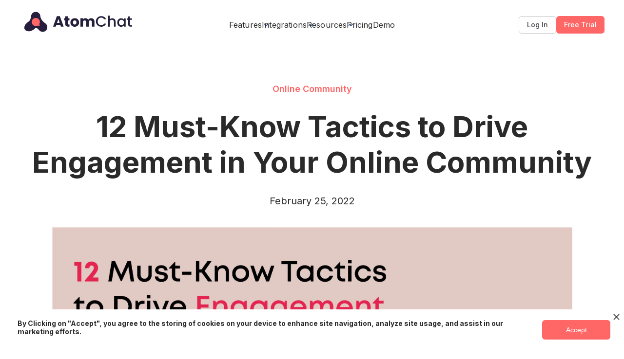

--- FILE ---
content_type: text/html
request_url: https://www.atomchat.com/post/12-must-know-tactics-to-drive-engagement-in-your-online-community
body_size: 16277
content:
<!DOCTYPE html><!-- Last Published: Sun Nov 23 2025 21:56:40 GMT+0000 (Coordinated Universal Time) --><html data-wf-domain="www.atomchat.com" data-wf-page="63413154025b9f824e45bd90" data-wf-site="5fa180362e126c0444766d70" data-wf-collection="63413154025b9f50b245bd48" data-wf-item-slug="12-must-know-tactics-to-drive-engagement-in-your-online-community"><head><meta charset="utf-8"/><title>12 Must-Know Tactics to Drive Engagement in Your Online Community</title><meta content="Few tactics you need to know to drive engagement in your Online Community" name="description"/><meta content="12 Must-Know Tactics to Drive Engagement in Your Online Community" property="og:title"/><meta content="Few tactics you need to know to drive engagement in your Online Community" property="og:description"/><meta content="https://cdn.prod.website-files.com/5faf9c4b177e603907fc80eb/6218d1bfbb293234a5206a9c_12%20things-01.jpeg" property="og:image"/><meta content="12 Must-Know Tactics to Drive Engagement in Your Online Community" property="twitter:title"/><meta content="Few tactics you need to know to drive engagement in your Online Community" property="twitter:description"/><meta content="https://cdn.prod.website-files.com/5faf9c4b177e603907fc80eb/6218d1bfbb293234a5206a9c_12%20things-01.jpeg" property="twitter:image"/><meta property="og:type" content="website"/><meta content="summary_large_image" name="twitter:card"/><meta content="width=device-width, initial-scale=1" name="viewport"/><link href="https://cdn.prod.website-files.com/5fa180362e126c0444766d70/css/atomchat-website.webflow.shared.a76a20188.min.css" rel="stylesheet" type="text/css"/><link href="https://fonts.googleapis.com" rel="preconnect"/><link href="https://fonts.gstatic.com" rel="preconnect" crossorigin="anonymous"/><script src="https://ajax.googleapis.com/ajax/libs/webfont/1.6.26/webfont.js" type="text/javascript"></script><script type="text/javascript">WebFont.load({  google: {    families: ["Poppins:regular,500,600,700","Inter:300,regular,500,600,700","Work Sans:300,regular,500,600,700,800"]  }});</script><script type="text/javascript">!function(o,c){var n=c.documentElement,t=" w-mod-";n.className+=t+"js",("ontouchstart"in o||o.DocumentTouch&&c instanceof DocumentTouch)&&(n.className+=t+"touch")}(window,document);</script><link href="https://cdn.prod.website-files.com/5fa180362e126c0444766d70/60dcc24dbe15c87eb17b7ede_favicon.png" rel="shortcut icon" type="image/x-icon"/><link href="https://cdn.prod.website-files.com/5fa180362e126c0444766d70/60dcc251dd7538afaab82172_Webclip.png" rel="apple-touch-icon"/><link href="https://www.atomchat.com/post/12-must-know-tactics-to-drive-engagement-in-your-online-community" rel="canonical"/><!-- Privado Notice start -->
<script src="https://www.cdn.privado.ai/964384593d4e446798e44798a6d1c6b2.js" type="text/javascript" ></script>
<!-- Privado Notice end -->

<!-- Google Tag Manager -->
<script>(function(w,d,s,l,i){w[l]=w[l]||[];w[l].push({'gtm.start':
new Date().getTime(),event:'gtm.js'});var f=d.getElementsByTagName(s)[0],
j=d.createElement(s),dl=l!='dataLayer'?'&l='+l:'';j.async=true;j.src=
'https://www.googletagmanager.com/gtm.js?id='+i+dl;f.parentNode.insertBefore(j,f);
})(window,document,'script','dataLayer','GTM-WTNGLWN');</script>
<!-- End Google Tag Manager -->
<script id="jetboost-script" type="text/javascript"> window.JETBOOST_SITE_ID = "ckhksk669tfkd0763xqshxgfb"; (function() { d = document; s = d.createElement("script"); s.src = "https://cdn.jetboost.io/jetboost.js"; s.async = 1; d.getElementsByTagName("head")[0].appendChild(s); })(); </script>
<script src="https://cdn.paddle.com/paddle/paddle.js"></script>
<script>
	Paddle.Setup({
    vendor: 11855,
    eventCallback: function(data) {
      
      //console.log('data',data)
      if (data.event === 'Checkout.Open') {
        
         product: data.eventData.product.id,  // Your product or plan ID
      	 successCallback: trackConversion
		}
      if (data.event === 'Checkout.Complete') {
        //dataLayer.push({'event': 'checkoutSuccess'});
         // console.log(data.eventData); // Data specifics on the event
         dataLayer.push({
            'event': 'purchase',
            'ecommerce': {
              'currencyCode': data.eventData.checkout.recurring_prices.customer.currency, 
              'purchase': {
                'actionField': {
                  'id': data.eventData.checkout.id,
                  'affiliation': 'AtomChat Website',
                  'revenue': data.eventData.checkout.recurring_prices.customer.total, 
                  'tax': data.eventData.checkout.recurring_prices.customer.total_tax, 
                  'coupon': data.eventData.checkout.coupon.coupon_code
                },
                'products': [{
                  'name': data.eventData.product.name,
                  'id': data.eventData.product.id,
                  'price': data.eventData.checkout.recurring_prices.customer.total,
                  'brand': 'AtomChat',
                  'quantity': data.eventData.product.quantity
                }] 
              }
            }
          });
      }
      else if (data.event === 'Checkout.Close') {
        dataLayer.push({'event': 'checkoutClose'});
      }
    }
  });
</script>



<html>
<head>
 <meta charset="utf-8">
 <meta name="viewport" content="width=device-width">
 <title>JS Bin</title>
</head>
<style type="text/css">
	.chat-fc-form-outer {
		max-width: 530px !important;
	}
  .fc-form h4 {
    font-size: larger !important;
    margin: unset !important;
    display: block !important;
  }
  .fc-form p {
    display: none !important;
  }
  .fc-header {
    background-color: rgb(255, 255, 255) !important;
  }
  .fc-minimize {
    color: #333 !important;
  }
  .fc-button {
      background-color: #FF6666 !important;
  }
</style>
<body>
<script src="https://snippets.freshchat.com/js/fc-pre-chat-form-v2.min.js"></script>
<script>
  var preChatTemplate = {
    mainbgColor: '#0aa4db',
    maintxColor: '#fff',
    heading: '<img src="https://cdn.prod.website-files.com/5fa180362e126c0444766d70/5fa1846ad25dbe21bf5f50f4_Logo.svg" style="height:70px; display: inline-block;">',
    textBanner: '<h4><span class="">Hi there 👋</span></h4><span class="" style="font-size: large;line-height: 38px;">Have a question about AtomChat?</span><br><br><br>',
    SubmitLabel: 'Start Chat',
    fields : {
      field1 : {
        type: "name",
        label: "Name",
        fieldId: "name",
        required: "yes",
        error: "Please Enter a valid name"
      },
      field2 : {
        type: "email",
        label: "Email (We will not use it for sending you marketing stuff)",
        fieldId: "email",
        required: "yes",
        error: "Please Enter a valid Email"
      },
      field3 : {
        type: "dropdown",
        label: "Department",
        fieldId: "department",
        required: "yes",
        error: "Please select an option",
        options: ['Sales','Support']
      }
    }
  };
  window.fcSettings = {
    token: "2aba6747-a95b-4fd0-b674-e381acbc417b",
    host: "https://wchat.in.freshchat.com",
    config: {
      cssNames: {
        widget: 'custom_fc_frame',
        expanded: 'custom_fc_expanded'
      }
    },
    onInit: function() {
      console.log('widget init');
      fcPreChatform.fcWidgetInit(preChatTemplate);
    }
  };
</script>
<script src="https://wchat.in.freshchat.com/js/widget.js" async></script>
</body>
</html>



<!-- Global site tag (gtag.js) - Google Analytics -->
<script async src="https://www.googletagmanager.com/gtag/js?id=G-D7WJGD25F0"></script>
<script>
  window.dataLayer = window.dataLayer || [];
  function gtag(){dataLayer.push(arguments);}
  gtag('js', new Date());

  gtag('config', 'G-D7WJGD25F0');
</script>
<!-- Hotjar Tracking Code for atomchat.com -->
<script>
    (function(h,o,t,j,a,r){
        h.hj=h.hj||function(){(h.hj.q=h.hj.q||[]).push(arguments)};
        h._hjSettings={hjid:2898561,hjsv:6};
        a=o.getElementsByTagName('head')[0];
        r=o.createElement('script');r.async=1;
        r.src=t+h._hjSettings.hjid+j+h._hjSettings.hjsv;
        a.appendChild(r);
    })(window,document,'https://static.hotjar.com/c/hotjar-','.js?sv=');
</script>
 



</head><body><div class="w-embed w-iframe"><!-- Google Tag Manager (noscript) -->
<noscript><iframe src="https://www.googletagmanager.com/ns.html?id=GTM-WTNGLWN"
height="0" width="0" style="display:none;visibility:hidden"></iframe></noscript>
<!-- End Google Tag Manager (noscript) --></div><div data-w-id="f5a9331b-e062-da3a-b387-f09bba3bc2b9" class="progress-bar-cover"></div><div class="progress-bar-wrapper"><div class="progress progress-red"></div></div><div data-w-id="7b8b519b-cf74-e31d-ee5e-048f9551e514" class="modal-wrapper"><div data-w-id="7b8b519b-cf74-e31d-ee5e-048f9551e515" class="close-area"><img src="https://cdn.prod.website-files.com/5fa180362e126c0444766d70/6101abfaa0da2525514d8ad6_Cross%20Icon.svg" loading="lazy" alt="" class="image-83"/></div><div class="modal"><div class="div-block-50-copy blog-page-modal-box"><div class="text-block-86">Become a member of our Community!</div><p class="paragraph-15">Get weekly insights handpicked by our editorial team straight in your inbox. Every week!</p><div class="form-block w-form"><form id="wf-form-Subscription-Form" name="wf-form-Subscription-Form" data-name="Subscription Form" method="post" class="form" data-wf-page-id="63413154025b9f824e45bd90" data-wf-element-id="7b8b519b-cf74-e31d-ee5e-048f9551e51e"><input class="text-field w-input" maxlength="256" name="email-2" data-name="Email 2" placeholder="What’s your email?" type="email" id="email-2" required=""/><input type="submit" data-wait="Please wait..." class="submit-button w-button" value="Subscribe"/></form><div class="w-form-done"><div>Thank you! Your submission has been received!</div></div><div class="w-form-fail"><div>Oops! Something went wrong while submitting the form.</div></div></div></div></div></div><div data-w-id="af42cecb-0dc7-f2ad-7bf0-8f599c7f57d3" class="navbar-wrapper"><div data-animation="default" data-collapse="medium" data-duration="400" data-easing="ease" data-easing2="ease" role="banner" class="navbar-component w-nav"><div class="main-container"><div class="nav-container"><div class="navbar-left-wrapper"><a href="/" class="navbar-brand-logo-wrapper w-nav-brand"><img loading="lazy" src="https://cdn.prod.website-files.com/5fa180362e126c0444766d70/5fa1846ad25dbe21bf5f50f4_Logo.svg" alt="" class="navbar-logo-image"/></a></div><nav role="navigation" class="navbar-menu-wrapper w-nav-menu"><div class="navbar-menu-container-on-desktop"><div data-delay="0" data-hover="true" class="navbar-dropdown w-dropdown"><div class="navbar-dropdown-toggle w-dropdown-toggle"><div class="nav-link-text">Features</div><img loading="lazy" src="https://cdn.prod.website-files.com/5fa180362e126c0444766d70/6779ac505aa41f631ef4f721_chevron-down.svg" alt="" class="navbar-dropdown-icon"/></div><nav class="navbar-dropdown-wrapper w-dropdown-list"><div class="navbar-dropdown-menu-container"><a href="/group-and-private-text-chat" class="navbar-dropdown-item-link w-inline-block"><div class="nav-dropdown-icon-wrapper"><img loading="lazy" src="https://cdn.prod.website-files.com/5fa180362e126c0444766d70/6779ac505aa41f631ef4f71f_Home.svg" alt="" class="icon-12x12"/></div><div class="div-block-167"><div class="nav-link-text">Group and Private Text Chat</div></div></a><a href="/audio-video-calling-conferencing" class="navbar-dropdown-item-link w-inline-block"><div class="nav-dropdown-icon-wrapper"><img loading="lazy" src="https://cdn.prod.website-files.com/5fa180362e126c0444766d70/6779ac505aa41f631ef4f71f_Home.svg" alt="" class="icon-12x12"/></div><div class="div-block-167"><div class="nav-link-text">Audio Video Calling &amp; Conferencing</div></div></a><a href="/collaborative-features" class="navbar-dropdown-item-link w-inline-block"><div class="nav-dropdown-icon-wrapper"><img loading="lazy" src="https://cdn.prod.website-files.com/5fa180362e126c0444766d70/6779ac505aa41f631ef4f71f_Home.svg" alt="" class="icon-12x12"/></div><div class="div-block-167"><div class="nav-link-text">Collaborative Features</div></div></a><a href="/monetization" class="navbar-dropdown-item-link w-inline-block"><div class="nav-dropdown-icon-wrapper"><img loading="lazy" src="https://cdn.prod.website-files.com/5fa180362e126c0444766d70/6779ac505aa41f631ef4f71f_Home.svg" alt="" class="icon-12x12"/></div><div class="div-block-167"><div class="nav-link-text">Monetization</div></div></a><a href="/localise-translate-conversations" class="navbar-dropdown-item-link w-inline-block"><div class="nav-dropdown-icon-wrapper"><img loading="lazy" src="https://cdn.prod.website-files.com/5fa180362e126c0444766d70/6779ac505aa41f631ef4f71f_Home.svg" alt="" class="icon-12x12"/></div><div class="div-block-167"><div class="nav-link-text">Localise &amp; translate conversations</div></div></a><a href="/white-labelled-apps" class="navbar-dropdown-item-link w-inline-block"><div class="nav-dropdown-icon-wrapper"><img loading="lazy" src="https://cdn.prod.website-files.com/5fa180362e126c0444766d70/6779ac505aa41f631ef4f71f_Home.svg" alt="" class="icon-12x12"/></div><div class="div-block-167"><div class="nav-link-text">White Labelled Apps</div></div></a></div></nav></div><div data-delay="0" data-hover="true" class="navbar-dropdown w-dropdown"><div class="navbar-dropdown-toggle w-dropdown-toggle"><div class="nav-link-text">Integrations</div><img loading="lazy" src="https://cdn.prod.website-files.com/5fa180362e126c0444766d70/6779ac505aa41f631ef4f721_chevron-down.svg" alt="" class="navbar-dropdown-icon"/></div><nav class="navbar-dropdown-wrapper w-dropdown-list"><div class="navbar-dropdown-menu-container"><a href="/integration/wordpress-chat" class="navbar-dropdown-item-link w-inline-block"><div class="nav-dropdown-icon-wrapper"><img loading="lazy" src="https://cdn.prod.website-files.com/5fa180362e126c0444766d70/6779ac505aa41f631ef4f72b_Frame-1.svg" alt="" class="icon-12x12"/></div><div class="div-block-167"><div class="nav-link-text">WordPress Chat</div></div></a><a href="/integration/buddypress-chat" class="navbar-dropdown-item-link w-inline-block"><div class="nav-dropdown-icon-wrapper"><img loading="lazy" src="https://cdn.prod.website-files.com/5fa180362e126c0444766d70/6779ac505aa41f631ef4f729_Frame.svg" alt="" class="icon-12x12"/></div><div class="div-block-167"><div class="nav-link-text">BuddyPress Chat</div></div></a><a href="/integration/socialengine-php-chat" class="navbar-dropdown-item-link w-inline-block"><div class="nav-dropdown-icon-wrapper"><img loading="lazy" src="https://cdn.prod.website-files.com/5fa180362e126c0444766d70/6779ac505aa41f631ef4f726_Frame-2.svg" alt="" class="icon-12x12"/></div><div class="div-block-167"><div class="nav-link-text">Social Engine Chat</div></div></a><a href="/integration/easysocial-chat" class="navbar-dropdown-item-link w-inline-block"><div class="nav-dropdown-icon-wrapper"><img loading="lazy" src="https://cdn.prod.website-files.com/5fa180362e126c0444766d70/6779ac505aa41f631ef4f726_Frame-2.svg" alt="" class="icon-12x12"/></div><div class="div-block-167"><div class="nav-link-text">EasySocial Chat</div></div></a><a href="/integrations" class="navbar-dropdown-item-link w-inline-block"><div class="nav-dropdown-icon-wrapper"><img loading="lazy" src="https://cdn.prod.website-files.com/5fa180362e126c0444766d70/6779ac505aa41f631ef4f726_Frame-2.svg" alt="" class="icon-12x12"/></div><div class="div-block-167"><div class="nav-link-text">See 30+ all Integrations</div></div></a></div></nav></div><div data-delay="0" data-hover="true" class="navbar-dropdown w-dropdown"><div class="navbar-dropdown-toggle w-dropdown-toggle"><div class="nav-link-text">Resources</div><img loading="lazy" src="https://cdn.prod.website-files.com/5fa180362e126c0444766d70/6779ac505aa41f631ef4f721_chevron-down.svg" alt="" class="navbar-dropdown-icon"/></div><nav class="navbar-dropdown-wrapper w-dropdown-list"><div class="navbar-dropdown-menu-container"><a href="/about-us" class="navbar-dropdown-item-link w-inline-block"><div class="nav-dropdown-icon-wrapper"><img loading="lazy" src="https://cdn.prod.website-files.com/5fa180362e126c0444766d70/6779ac505aa41f631ef4f72a_Frame-5.svg" alt="" class="icon-12x12"/></div><div class="div-block-167"><div class="nav-link-text">About</div></div></a><a href="/customers" class="navbar-dropdown-item-link w-inline-block"><div class="nav-dropdown-icon-wrapper"><img loading="lazy" src="https://cdn.prod.website-files.com/5fa180362e126c0444766d70/6779ac505aa41f631ef4f727_Frame-4.svg" alt="" class="icon-12x12"/></div><div class="div-block-167"><div class="nav-link-text">Customers</div></div></a><a href="/blog" class="navbar-dropdown-item-link w-inline-block"><div class="nav-dropdown-icon-wrapper"><img loading="lazy" src="https://cdn.prod.website-files.com/5fa180362e126c0444766d70/6779ac505aa41f631ef4f728_Frame-3.svg" alt="" class="icon-12x12"/></div><div class="div-block-167"><div class="nav-link-text">Blog</div></div></a><a href="/atomunity" class="navbar-dropdown-item-link w-inline-block"><div class="nav-dropdown-icon-wrapper"><img loading="lazy" src="https://cdn.prod.website-files.com/5fa180362e126c0444766d70/6779ac505aa41f631ef4f728_Frame-3.svg" alt="" class="icon-12x12"/></div><div class="div-block-167"><div class="nav-link-text">WP Theme</div></div></a><a href="/atomchat-for-brands" class="navbar-dropdown-item-link w-inline-block"><div class="nav-dropdown-icon-wrapper"><img loading="lazy" src="https://cdn.prod.website-files.com/5fa180362e126c0444766d70/6779ac505aa41f631ef4f728_Frame-3.svg" alt="" class="icon-12x12"/></div><div class="div-block-167"><div class="nav-link-text">AtomChat For Brands</div></div></a><a href="/atomchat-for-agencies" class="navbar-dropdown-item-link w-inline-block"><div class="nav-dropdown-icon-wrapper"><img loading="lazy" src="https://cdn.prod.website-files.com/5fa180362e126c0444766d70/6779ac505aa41f631ef4f728_Frame-3.svg" alt="" class="icon-12x12"/></div><div class="div-block-167"><div class="nav-link-text">AtomChat For Agencies</div></div></a><a href="/list-of-communities" class="navbar-dropdown-item-link w-inline-block"><div class="nav-dropdown-icon-wrapper"><img loading="lazy" src="https://cdn.prod.website-files.com/5fa180362e126c0444766d70/6779ac505aa41f631ef4f728_Frame-3.svg" alt="" class="icon-12x12"/></div><div class="div-block-167"><div class="nav-link-text">AtomVers: Universe of Communities</div></div></a><a href="/collaborative-tools-survey" class="navbar-dropdown-item-link w-inline-block"><div class="nav-dropdown-icon-wrapper"><img loading="lazy" src="https://cdn.prod.website-files.com/5fa180362e126c0444766d70/6779ac505aa41f631ef4f728_Frame-3.svg" alt="" class="icon-12x12"/></div><div class="div-block-167"><div class="nav-link-text">Collaborative Tools Survey</div></div></a><a href="https://help.atomchat.com/support/home" class="navbar-dropdown-item-link w-inline-block"><div class="nav-dropdown-icon-wrapper"><img loading="lazy" src="https://cdn.prod.website-files.com/5fa180362e126c0444766d70/6779ac505aa41f631ef4f728_Frame-3.svg" alt="" class="icon-12x12"/></div><div class="div-block-167"><div class="nav-link-text">Knowledge Base</div></div></a></div></nav></div><a href="/pricing" class="nav-link-text">Pricing</a><a href="https://demo.atomchat.com/Book-a-Demo" target="_blank" class="nav-link-text">Demo</a><div class="navbar-button-wrapper mobile"><a href="https://app.atomchat.com/" class="button-secondary small w-button">Log In</a><a href="/pricing" class="button-primary small w-button">Free Trial</a></div></div></nav><div class="navbar-right-wrapper"><div class="navbar-button-wrapper"><a href="https://app.atomchat.com/" class="button-secondary small w-button">Log In</a><a href="/pricing" class="button-primary small w-button">Free Trial</a></div><div class="menu-button-2 w-nav-button"><div class="icon-3 w-icon-nav-menu"></div></div></div></div></div></div></div><div class="section blog-head"><div class="container"><div class="div-block-40"><a href="/category/online-community" class="text-block-36">Online Community</a><h1 class="heading-12">12 Must-Know Tactics to Drive Engagement in Your Online Community</h1><div class="text-block-37">February 25, 2022</div></div></div><div style="background-image:url(&quot;https://cdn.prod.website-files.com/5faf9c4b177e603907fc80eb/6218d1bfbb293234a5206a9c_12%20things-01.jpeg&quot;)" class="main-image"></div><div class="container blog-content"><div class="blog-table-of-content w-condition-invisible"><div class="text-block-87-copy">table of Content</div><div href="" class="post w-dyn-bind-empty w-richtext"></div></div><div class="div-block-44"><div class="main-blog"><div class="aut"><div class="div-block-42"><img loading="lazy" alt="" src="https://cdn.prod.website-files.com/5faf9c4b177e603907fc80eb/6218d28da87db3aae249ad65_WhatsApp%20Image%202022-02-25%20at%206.28.19%20PM.jpeg" sizes="100vw" srcset="https://cdn.prod.website-files.com/5faf9c4b177e603907fc80eb/6218d28da87db3aae249ad65_WhatsApp%20Image%202022-02-25%20at%206.28.19%20PM-p-500.jpeg 500w, https://cdn.prod.website-files.com/5faf9c4b177e603907fc80eb/6218d28da87db3aae249ad65_WhatsApp%20Image%202022-02-25%20at%206.28.19%20PM-p-800.jpeg 800w, https://cdn.prod.website-files.com/5faf9c4b177e603907fc80eb/6218d28da87db3aae249ad65_WhatsApp%20Image%202022-02-25%20at%206.28.19%20PM.jpeg 958w" class="image-44"/><div class="div-block-41"><div class="text-block-38">Dhruv Nagpal</div><div class="text-block-39">Digital Marketing Executive @ AtomChat</div></div></div><div class="read-time"><img src="https://cdn.prod.website-files.com/5fa180362e126c0444766d70/5fb8d282d6eff2a5c7237cc3_wall-clock.png" loading="lazy" width="9" alt="" class="image-75"/><div class="text-block-39-copy">6 Mins read</div></div></div><div href="" class="post w-richtext"><p><strong>12 Must-Know Tactics to Drive Engagement in Your Online Community</strong></p><p><strong>‍</strong>Online communities are powerful! Sure, you would also have heard a lot about the success stories of online communities! You may be an entrepreneur, ecopreneur, solopreneur, or socialpreneur or perhaps you have a hobby and you are very enthusiastic about it. It is great to have an <a href="https://www.atomchat.com/post/20-top-resources-to-help-you-make-your-dream-online-community">online community</a> around that — the hobby, interest area, or your entrepreneurship. Especially if you are passionate about exchanging every aspect of it — ideas, knowledge, expertise, skills, needs, concerns, and so on.<br/></p><p>But before going ahead, do you know why many online communities do not last long? Leave alone sustenance or leveraging the value. Many fold up even before people get to know about them or their importance. Some of them do not even take off. Largely because they failed to engage their members. The hosts/promoters of these online communities perhaps do not take enough consistent efforts to put their members at the center of their activities.</p><p><br/></p><p><strong>Online Community is Nothing without Engagement!</strong></p><p>Sustainable engagement demands consistent curated content, and much more. And all that under specialized, able community management. Without smart engagement strategies, there can not be community spirit. And a sense of belonging. And so, no value in the community for either its developer or members. </p><p>The value of an online community lies not in its size but in its depth of engagement. No wonder, online community hosts and developers place community engagement strategies at the heart of their all-round activities and efforts.</p><p>User mobilization and engagement are absolutely vital for the success of an online community. To help start the process, strategies aimed at identifying and engaging new community members are crucial. But to keep the community and win its loyalty, well-crafted strategies are equally important. </p><p>Your community users must spend a lot of time on content and discussion. All that is emotionally stimulating and representative of their passion and identity. The key lies in your hand — keep your members and audiences deeply engaged.</p><p><br/></p><p><strong>But How to Go about It?</strong></p><p>Engagement begets engagement! But engagement does not happen by itself. When your members or potential members visit your community for the first time, they look for answers to certain queries.  </p><p>Most things they look for are in your control. Take the initiative to make them believe that your community is worth their time, attention, and actions. To make things happen throughout their journey on the platform. That is to make engagement for them as easy as it gets. And give them an unforgettable experience.</p><p>Every other community will have its own strategies. Here are <strong>12 Actionable Tactics</strong> you can apply right away to make engagement in your online community meaningful and rewarding:</p><ol role="list"><li><strong>Encourage members to express themselves</strong></li></ol><p>A vibrant online community is only about its members. On your platform, they would chat with each other about their passions, things they love, and what matters most to them. Encourage them to express themselves, share their experiences, and tell their stories. </p><p>That&#x27;ll drive up user-generated content on your community platform. And this in turn will establish trust and credibility. Increase engagement and the online visibility of the community activity around your hobby. Or, entrepreneurship. </p><ol start="2" role="list"><li><strong>Emphasize active moderation</strong></li></ol><p>It is crucial that your community users express themselves. It is also critical that you take steps to make sure your community members have a safe space. In which they respect each other’s views and opinions. You need to moderate the community to discourage trolling, bullying, and inappropriate behavior.<br/></p><ol start="3" role="list"><li><strong>Create effective UI/UX design again </strong></li></ol><p>You need an appealing user interface (UI) and a remarkable user experience (UX) to draw MVM users to your community website and to make them return again for their needs. Thus, UI/UX influences user engagement levels.</p><p>Initially, your users just glance to find what your community looks like and make an instant perception about your brand. Most researchers aver that it takes your platform users about 50 milliseconds to make up their minds. So, your UI is crucial. When they begin navigating, the UX of your design comes into play. </p><ol start="4" role="list"><li><strong>Segment users to give an enticing experience</strong></li></ol><p>Segment your audience. Specific, focused knowledge about your community members helps you create personalized experiences. Knowledge about your core and most/least engaged members, their persona, etc. Thus, segmentation is a key strategy that helps you craft the right engagement plans. Such as rewarding the loyal members, and giving the less engaged users opportunities to get involved.</p><ol start="5" role="list"><li><strong>Create an effective onboarding process</strong></li></ol><p>Have a humane onboarding process that makes new/potential members feel welcome. And makes it easy for them to find the answers they seek. With their expectations as your top priority, you can make the process super-efficient. This’ll turn the new members into contributors.</p><p>An efficient onboarding process will have: (a) personalized instructions, (b) precise information, (c) content guidelines, (d) suitable discussions/content, etc, as engagement opportunities.</p><ol start="6" role="list"><li><strong>Be responsive and get engaged</strong></li></ol><p>Maintain exclusivity. But remember that your fans and followers expect to hear from you. So, be responsive and get engaged. Read and study what your followers and community users have to say via their postings. Like and share their posts, comment on them. Thus, get to know them more. This will go a long way in further boosting engagement in your online community.</p><ol start="7" role="list"><li><strong>Craft engaging content</strong></li></ol><p>Ensure your content is laid out nicely. It reads well and addresses the users’ needs, queries, expectations, etc. Apply SEO best practices in crafting your content. So that they find the content on search engines and on your website easily. </p><p>Give your community a wonderful personalized experience. Create original, exclusive content (blogs, videos, music, lyrics, photos, drawings, documents, etc) relevant to specific locations, roles, and personality traits. This’ll unlock value for your community. Get the balance between promotional and creative content right. That&#x27;ll make community engagement a joyful experience. </p><ol start="8" role="list"><li><strong>Integrate social base into your community</strong></li></ol><p>Your social media engagement does not allow you to build an exclusive community of yours. Still, you can use your social media following to start growing your fanbase and community engagement.</p><ol start="9" role="list"><li><strong>Host frequent online events</strong></li></ol><p>Host virtual events/webinars that include experts from your ecosystem and popular speakers. This is to onboard potential community members. Such events showcase your community’s authority and knowledge about the latest happenings. And the ability to engage large groups of contributors on specific ideas, topics, and trends.</p><ol start="10" role="list"><li><strong>Utilize gamification as a powerful tool</strong></li></ol><p>Gamification is a simple yet powerful engagement strategy. Use gamification to encourage healthy competition within your community. Optimize user experience by gamifying it to make community activity more enjoyable and rewarding. It’ll involve extrinsic and intrinsic motivators that keep your community highly engaged. And coming back for more.</p><ol start="11" role="list"><li><strong>Grab attention with persuasive calls-to-action</strong></li></ol><p>Design clear and catchy calls-to-action (CTAs) that lead to a landing page. CTAs are usually designated by a button, a graphic, or a text link. In a terse, actionable language that highlights the value. That will grab the attention of your potential/new members/audiences. The CTAs will not only lead your potential users to value opportunities. But also prompt them to your offers. Conversion of the offers will help you achieve specific business goals. </p><ol start="12" role="list"><li><strong>Deploy simple, useful technology</strong></li></ol><p>What if your community registration form is not working? What if your community site loads slowly? What if your community users experience frequent downtime and even breakdowns? In the first case, a lot of potential members won’t sign up and, in the latter cases, the members won&#x27;t stick around long. </p><p>To overcome these drawbacks, use simple technology that works. That can handle the volume of your platform. Use simple communication/engagement tools that help calling and texting, peer-to-peer texting, e-mail marketing, online conferencing, etc. </p><p>AtomChat can help you deepen engagement and build your community ecosystem. It is a versatile chat solution that easily integrates with over 30 platforms. And keeps your community engaged via group text chat, audio-video chat, collaborative tools, multilingual interface, stickers emojis, real-time translation, etc. <br/>AtomChat being a popular plugin has amazing features such as: </p><figure style="max-width:2%" class="w-richtext-align-floatleft w-richtext-figure-type-image"><div><img src="https://cdn.prod.website-files.com/5faf9c4b177e603907fc80eb/6476d159c78498a74970caac_chip%20(1).png" loading="lazy" alt=""/></div></figure><p>1. Easy to<a href="https://www.atomchat.com/integrations"> Integrate</a></p><figure style="max-width:2%" class="w-richtext-align-floatleft w-richtext-figure-type-image"><div><img src="https://cdn.prod.website-files.com/5faf9c4b177e603907fc80eb/6476d3e8cbfe86c22aa9da54_collaborate%20(1).png" loading="lazy" alt=""/></div></figure><p>2. Interactive &amp;<a href="https://www.atomchat.com/collaborative-features"> Collaborative</a></p><figure style="max-width:2%" class="w-richtext-align-floatleft w-richtext-figure-type-image"><div><img src="https://cdn.prod.website-files.com/5faf9c4b177e603907fc80eb/6476d401b16fc306be7f91a1_plugin%20(1).png" loading="lazy" alt=""/></div></figure><p>3. Works with<a href="https://www.atomchat.com/integrations"> all plugins</a></p><figure style="max-width:2%" class="w-richtext-align-floatleft w-richtext-figure-type-image"><div><img src="https://cdn.prod.website-files.com/5faf9c4b177e603907fc80eb/6476d415052cc3a13d64bbdc_admin-fill%20(1).png" loading="lazy" alt=""/></div></figure><p>4. Secured<a href="https://www.atomchat.com/admin-panel"> Admin</a> Controls</p><figure style="max-width:2%" class="w-richtext-align-floatleft w-richtext-figure-type-image"><div><img src="https://cdn.prod.website-files.com/5faf9c4b177e603907fc80eb/6476d4303791d546762311c7_communication-unified%20(1).png" loading="lazy" alt=""/></div></figure><p>5. Communication-centric<a href="https://www.atomchat.com/online-chat-room-software"> with</a> Real-time language translations</p><figure style="max-width:2%" class="w-richtext-align-floatleft w-richtext-figure-type-image"><div><img src="https://cdn.prod.website-files.com/5faf9c4b177e603907fc80eb/6476d4430209ae0560a37999_groups-2-outline-rounded%20(1).png" loading="lazy" alt=""/></div></figure><p>6. Unlimited<a href="https://www.atomchat.com/group-chat-platform"> groups</a></p><figure style="max-width:2%" class="w-richtext-align-floatleft w-richtext-figure-type-image"><div><img src="https://cdn.prod.website-files.com/5faf9c4b177e603907fc80eb/6476d452e983b419bf808b0a_money%20(1).png" loading="lazy" alt=""/></div></figure><p>7. Easy to<a href="https://www.atomchat.com/more-features"> monetize</a> your content</p><p>‍</p><p><strong>The Takeaway</strong></p><p>Online community engagement has caused countless positive changes. Largely, since the outbreak of Covid-19. We see innovations, experiments, investments, and creative juices flowing across industries globally. </p><p>You intend to boost user engagement in your online community. Unlock your community’s intrinsic value. Make availability of the value easy. Make participation of the members/fan/followers easy. Above all, have an efficient community management team to plan things efficiently and consistently.</p><p>The internet revolution has driven offline businesses to go online. Social networking has enabled businesses to entice even uninterested consumers. Entrepreneurs and enthusiastic individuals are tapping into the power of community engagement in innovative and inventive ways.</p><p>Now, it is the turn of the online community era to be one of the mainstays of the post-pandemic world.</p><p><br/></p></div><div class="author-bio"><img loading="lazy" alt="" src="https://cdn.prod.website-files.com/5faf9c4b177e603907fc80eb/6218d28da87db3aae249ad65_WhatsApp%20Image%202022-02-25%20at%206.28.19%20PM.jpeg" sizes="100vw" srcset="https://cdn.prod.website-files.com/5faf9c4b177e603907fc80eb/6218d28da87db3aae249ad65_WhatsApp%20Image%202022-02-25%20at%206.28.19%20PM-p-500.jpeg 500w, https://cdn.prod.website-files.com/5faf9c4b177e603907fc80eb/6218d28da87db3aae249ad65_WhatsApp%20Image%202022-02-25%20at%206.28.19%20PM-p-800.jpeg 800w, https://cdn.prod.website-files.com/5faf9c4b177e603907fc80eb/6218d28da87db3aae249ad65_WhatsApp%20Image%202022-02-25%20at%206.28.19%20PM.jpeg 958w" class="image-50"/><div class="div-block-43"><div class="text-block-40">Dhruv Nagpal</div><p class="paragraph-13">Dhruv is a Digital marketer at AtomChat having analysis and behavioral marketing background. He specializes in the psychological domain of marketing and utilizing it in digital strategies.</p></div></div></div></div><div class="div-block-139"><div class="cta-box-for-blogs"><div class="text-block-88">This is some text inside of a div block.</div><a href="#" class="button-15 w-button">Button Text</a></div><div class="div-block-140"><div class="text-block-87">Recent Blogs</div><div class="w-dyn-list"><div role="list" class="w-dyn-items"><div role="listitem" class="w-dyn-item"><a href="/post/how-existing-coaches-and-educators-can-benefit-from-online-platforms" class="link-11">How Existing Coaches and Educators Can Benefit from Online Platforms</a></div><div role="listitem" class="w-dyn-item"><a href="/post/monetizing-art-classes-with-online-platforms" class="link-11">Monetizing Art Classes with Online Platforms</a></div><div role="listitem" class="w-dyn-item"><a href="/post/set-up-paid-stem-tutoring-sessions-online" class="link-11">Set Up Paid STEM Tutoring Sessions Online</a></div><div role="listitem" class="w-dyn-item"><a href="/post/how-teachers-can-earn-from-virtual-classroom-tools" class="link-11">How Teachers Can Earn from Virtual Classroom Tools</a></div><div role="listitem" class="w-dyn-item"><a href="/post/monetize-music-lessons-with-pay-per-session-video-calls" class="link-11">Monetize Music Lessons with Pay-Per-Session Video Calls</a></div><div role="listitem" class="w-dyn-item"><a href="/post/best-platforms-for-paid-language-learning-sessions" class="link-11">Best Platforms for Paid Language Learning Sessions</a></div></div></div></div><div><div class="text-block-87">Categories </div><div class="w-dyn-list"><div role="list" class="w-dyn-items"><div role="listitem" class="w-dyn-item"><a href="/category/coaches-and-educators" class="link-11">Coaches and Educators</a></div><div role="listitem" class="w-dyn-item"><a href="/category/coaching" class="link-11">Coaching</a></div><div role="listitem" class="w-dyn-item"><a href="/category/legal" class="link-11">Legal</a></div><div role="listitem" class="w-dyn-item"><a href="/category/finance" class="link-11">Finance</a></div><div role="listitem" class="w-dyn-item"><a href="/category/professional-services" class="link-11">Professional Doctor Services</a></div><div role="listitem" class="w-dyn-item"><a href="/category/events-live-streaming" class="link-11">Events Live Streaming </a></div><div role="listitem" class="w-dyn-item"><a href="/category/content-creators" class="link-11">Creators</a></div><div role="listitem" class="w-dyn-item"><a href="/category/video-call-monetization" class="link-11">Video Call Monetization </a></div><div role="listitem" class="w-dyn-item"><a href="/category/donations-tips" class="link-11">Donations &amp; Tips</a></div><div role="listitem" class="w-dyn-item"><a href="/category/monetization" class="link-11">Monetization</a></div><div role="listitem" class="w-dyn-item"><a href="/category/atomunity-wp-themes" class="link-11">AtomUnity WP Themes</a></div><div role="listitem" class="w-dyn-item"><a href="/category/product-update" class="link-11">Product Update</a></div><div role="listitem" class="w-dyn-item"><a href="/category/community-builders" class="link-11">Community Builders</a></div><div role="listitem" class="w-dyn-item"><a href="/category/e-learning" class="link-11">E-Learning</a></div><div role="listitem" class="w-dyn-item"><a href="/category/product" class="link-11">Product</a></div><div role="listitem" class="w-dyn-item"><a href="/category/wordpress-plugins" class="link-11">WordPress Plugins</a></div><div role="listitem" class="w-dyn-item"><a href="/category/online-chat" class="link-11">Online Chat</a></div><div role="listitem" class="w-dyn-item"><a href="/category/marketplace" class="link-11">Marketplace</a></div><div role="listitem" class="w-dyn-item"><a href="/category/tutorials" class="link-11">Tutorials</a></div><div role="listitem" class="w-dyn-item"><a href="/category/online-community" class="link-11">Online Community</a></div><div role="listitem" class="w-dyn-item"><a href="/category/wordpress-themes" class="link-11">WordPress Themes</a></div></div></div></div></div></div></div><div class="section blog-slider-copy"><div class="container"><div class="heading-23 text-related-blog">Related Blogs</div><div data-delay="4000" data-animation="slide" class="slider-2 w-slider" data-autoplay="false" data-easing="ease" data-hide-arrows="false" data-disable-swipe="false" data-autoplay-limit="0" data-nav-spacing="3" data-duration="500" data-infinite="false"><div class="mask w-slider-mask"><div class="slide-3 w-slide"><div class="w-dyn-list"><div role="list" class="w-dyn-items"><div role="listitem" class="w-dyn-item"><div data-w-id="70382ecd-d176-635a-eb71-7c2186e197cf" class="d-130-blog-card-wrapper"><div class="d-130-image-wrapper"><div style="background-image:url(&quot;https://cdn.prod.website-files.com/5faf9c4b177e603907fc80eb/60f16df1b0443a7dc54889b7_2%20copy.png&quot;)" class="d-130-image"></div></div><div style="opacity:0" class="d-130-color-overlay"></div><div style="-webkit-transform:translate3d(0, 0, 0) scale3d(0, 0, 1) rotateX(0) rotateY(0) rotateZ(0) skew(0, 0);-moz-transform:translate3d(0, 0, 0) scale3d(0, 0, 1) rotateX(0) rotateY(0) rotateZ(0) skew(0, 0);-ms-transform:translate3d(0, 0, 0) scale3d(0, 0, 1) rotateX(0) rotateY(0) rotateZ(0) skew(0, 0);transform:translate3d(0, 0, 0) scale3d(0, 0, 1) rotateX(0) rotateY(0) rotateZ(0) skew(0, 0)" class="d-130-date">July 16, 2021</div><div class="d-130-description-wrapper"><h4 class="d-130-h3-heading">11 Essential Education WordPress Themes in 2022</h4><div class="d-130-writing-icon"></div><p class="d-130-paragraph">6 min read</p><a data-w-id="70382ecd-d176-635a-eb71-7c2186e197d9" href="/post/11-essential-education-wordpress-themes-in-2022" class="d-130-read-more-link-block w-inline-block"><div class="d-130-arrow-bg"><img src="https://cdn.prod.website-files.com/5fa180362e126c0444766d70/60ef2862baa4374c69ca49ae_Right-arrow.svg" width="25" alt="" class="d-130-right-arrow"/></div><div class="text-block-70">Read </div></a></div></div></div></div></div></div><div class="slide-3 w-slide"><div class="w-dyn-list"><div role="list" class="w-dyn-items"><div role="listitem" class="w-dyn-item"><div data-w-id="70382ecd-d176-635a-eb71-7c2186e197e5" class="d-130-blog-card-wrapper"><div class="d-130-image-wrapper"><div style="background-image:url(&quot;https://cdn.prod.website-files.com/5faf9c4b177e603907fc80eb/641810e661e2de512a23706f_Blog%20Banner3.jpg&quot;)" class="d-130-image"></div></div><div style="opacity:0" class="d-130-color-overlay"></div><div style="-webkit-transform:translate3d(0, 0, 0) scale3d(0, 0, 1) rotateX(0) rotateY(0) rotateZ(0) skew(0, 0);-moz-transform:translate3d(0, 0, 0) scale3d(0, 0, 1) rotateX(0) rotateY(0) rotateZ(0) skew(0, 0);-ms-transform:translate3d(0, 0, 0) scale3d(0, 0, 1) rotateX(0) rotateY(0) rotateZ(0) skew(0, 0);transform:translate3d(0, 0, 0) scale3d(0, 0, 1) rotateX(0) rotateY(0) rotateZ(0) skew(0, 0)" class="d-130-date">March 20, 2023</div><div class="d-130-description-wrapper"><h4 class="d-130-h3-heading">What are the best Online Chat Software solutions in 2024</h4><div class="d-130-writing-icon"></div><p class="d-130-paragraph">5 min read</p><a data-w-id="70382ecd-d176-635a-eb71-7c2186e197ef" href="/post/what-are-the-best-online-chat-software-solutions" class="d-130-read-more-link-block w-inline-block"><div class="d-130-arrow-bg"><img src="https://cdn.prod.website-files.com/5fa180362e126c0444766d70/60ef2862baa4374c69ca49ae_Right-arrow.svg" width="25" alt="" class="d-130-right-arrow"/></div><div class="text-block-70">Read</div></a></div></div></div></div></div></div><div class="slide-3 w-slide"><div class="w-dyn-list"><div role="list" class="w-dyn-items"><div role="listitem" class="w-dyn-item"><div data-w-id="70382ecd-d176-635a-eb71-7c2186e197fb" class="d-130-blog-card-wrapper"><div class="d-130-image-wrapper"><div style="background-image:url(&quot;https://cdn.prod.website-files.com/5faf9c4b177e603907fc80eb/65020a111ef85a5a15a31481_Blog%20Banner-1.jpg&quot;)" class="d-130-image"></div></div><div style="opacity:0" class="d-130-color-overlay"></div><div style="-webkit-transform:translate3d(0, 0, 0) scale3d(0, 0, 1) rotateX(0) rotateY(0) rotateZ(0) skew(0, 0);-moz-transform:translate3d(0, 0, 0) scale3d(0, 0, 1) rotateX(0) rotateY(0) rotateZ(0) skew(0, 0);-ms-transform:translate3d(0, 0, 0) scale3d(0, 0, 1) rotateX(0) rotateY(0) rotateZ(0) skew(0, 0);transform:translate3d(0, 0, 0) scale3d(0, 0, 1) rotateX(0) rotateY(0) rotateZ(0) skew(0, 0)" class="d-130-date">September 14, 2023</div><div class="d-130-description-wrapper"><h4 class="d-130-h3-heading">23 Common Mistakes When Starting an Online Community: A Comprehensive Guide</h4><div class="d-130-writing-icon"></div><p class="d-130-paragraph">7 min read</p><a data-w-id="70382ecd-d176-635a-eb71-7c2186e19805" href="/post/23-common-mistakes-when-starting-an-online-community-a-comprehensive-guide" class="d-130-read-more-link-block w-inline-block"><div class="d-130-arrow-bg"><img src="https://cdn.prod.website-files.com/5fa180362e126c0444766d70/60ef2862baa4374c69ca49ae_Right-arrow.svg" width="25" alt="" class="d-130-right-arrow"/></div><div class="text-block-70">Read</div></a></div></div></div></div></div></div><div class="slide-3 w-slide"><div class="w-dyn-list"><div role="list" class="w-dyn-items"><div role="listitem" class="w-dyn-item"><div data-w-id="70382ecd-d176-635a-eb71-7c2186e19811" class="d-130-blog-card-wrapper"><div class="d-130-image-wrapper"><div style="background-image:url(&quot;https://cdn.prod.website-files.com/5faf9c4b177e603907fc80eb/6166e3ebf5c39cd1405e8be6_Creating%20Chat%20room4%201.png&quot;)" class="d-130-image"></div></div><div style="opacity:0" class="d-130-color-overlay"></div><div style="-webkit-transform:translate3d(0, 0, 0) scale3d(0, 0, 1) rotateX(0) rotateY(0) rotateZ(0) skew(0, 0);-moz-transform:translate3d(0, 0, 0) scale3d(0, 0, 1) rotateX(0) rotateY(0) rotateZ(0) skew(0, 0);-ms-transform:translate3d(0, 0, 0) scale3d(0, 0, 1) rotateX(0) rotateY(0) rotateZ(0) skew(0, 0);transform:translate3d(0, 0, 0) scale3d(0, 0, 1) rotateX(0) rotateY(0) rotateZ(0) skew(0, 0)" class="d-130-date">October 13, 2021</div><div class="d-130-description-wrapper"><h4 class="d-130-h3-heading">How To Create Chatrooms in BuddyPress </h4><div class="d-130-writing-icon"></div><p class="d-130-paragraph">5 mins</p><a data-w-id="70382ecd-d176-635a-eb71-7c2186e1981b" href="/post/how-to-create-chatrooms-in-buddypress" class="d-130-read-more-link-block w-inline-block"><div class="d-130-arrow-bg"><img src="https://cdn.prod.website-files.com/5fa180362e126c0444766d70/60ef2862baa4374c69ca49ae_Right-arrow.svg" width="25" alt="" class="d-130-right-arrow"/></div><div class="text-block-70">Read</div></a></div></div></div></div></div></div><div class="slide-3 w-slide"><div class="w-dyn-list"><div role="list" class="w-dyn-items"><div role="listitem" class="w-dyn-item"><div data-w-id="70382ecd-d176-635a-eb71-7c2186e19827" class="d-130-blog-card-wrapper"><div class="d-130-image-wrapper"><div style="background-image:url(&quot;https://cdn.prod.website-files.com/5faf9c4b177e603907fc80eb/632afea8c29ab816f83019f6_277749912_5108247252593173_3641215971506206064_n.jpg&quot;)" class="d-130-image"></div></div><div style="opacity:0" class="d-130-color-overlay"></div><div style="-webkit-transform:translate3d(0, 0, 0) scale3d(0, 0, 1) rotateX(0) rotateY(0) rotateZ(0) skew(0, 0);-moz-transform:translate3d(0, 0, 0) scale3d(0, 0, 1) rotateX(0) rotateY(0) rotateZ(0) skew(0, 0);-ms-transform:translate3d(0, 0, 0) scale3d(0, 0, 1) rotateX(0) rotateY(0) rotateZ(0) skew(0, 0);transform:translate3d(0, 0, 0) scale3d(0, 0, 1) rotateX(0) rotateY(0) rotateZ(0) skew(0, 0)" class="d-130-date">September 21, 2022</div><div class="d-130-description-wrapper"><h4 class="d-130-h3-heading">A Newsletter and Email Campaign Plugin for WordPress and Joomla - AcyMailing</h4><div class="d-130-writing-icon"></div><p class="d-130-paragraph">3 mins read</p><a data-w-id="70382ecd-d176-635a-eb71-7c2186e19831" href="/post/a-newsletter-plugin-for-wordpress-and-joomla-acymailing" class="d-130-read-more-link-block w-inline-block"><div class="d-130-arrow-bg"><img src="https://cdn.prod.website-files.com/5fa180362e126c0444766d70/60ef2862baa4374c69ca49ae_Right-arrow.svg" width="25" alt="" class="d-130-right-arrow"/></div><div class="text-block-70">Read</div></a></div></div></div></div></div></div></div><div class="left-arrow w-slider-arrow-left"><div class="w-icon-slider-left"></div></div><div class="right-arrow w-slider-arrow-right"><div class="w-icon-slider-right"></div></div><div class="slide-nav w-slider-nav w-round"></div></div></div></div><div class="section"><div class="container"><div class="div-block-45"><div class="div-block-89"><div class="text-block-41">SHARE THIS BLOG</div><div class="div-block-47"><img src="https://cdn.prod.website-files.com/5fa180362e126c0444766d70/5fb946e2c651c605af4213cb_Group%2033.svg" loading="lazy" alt="" class="image-45"/><img src="https://cdn.prod.website-files.com/5fa180362e126c0444766d70/5fb947132dc21a1dd81d4450_Group%20331.svg" loading="lazy" alt="" class="image-45"/><img src="https://cdn.prod.website-files.com/5fa180362e126c0444766d70/5fb9478486ad1b31450f9738_Group%20332.svg" loading="lazy" alt="" class="image-45"/></div></div><div class="div-block-90"><div class="text-block-41">FEATURES</div><div class="div-block-48"><a href="/group-and-private-text-chat" class="link-2">Group &amp; Private Text Chat</a><a href="/audio-video-calling-conferencing" class="link-2">Audio &amp; Video Calling</a><a href="/collaborative-features" class="link-2">Collaborative Features</a><a href="/localise-translate-conversations" class="link-2">Multilingual Features</a><a href="/white-labelled-apps" class="link-2">White Labelled Apps</a></div></div><div class="div-block-91"><div class="text-block-41">IMPORTANT LINKS</div><div class="div-block-48"><a href="/pricing" class="link-2">Pricing</a><a href="/integrations" class="link-2">Integrations</a></div></div><div class="div-block-92 ebookblock"><div class="text-block-41">DOWNLOAD EBOOK</div><div class="div-block-49"><img src="https://cdn.prod.website-files.com/5fa180362e126c0444766d70/5fba1c7371b20321b22c4481_book.png" loading="lazy" alt=""/><div class="text-block-42">How to make money with your chat app?</div><p class="paragraph-14">Read about all the tips you need to start your own business without going into the techicalities</p><a href="#" class="button-4 w-button">DOWNLOAD EBOOK</a></div></div></div></div></div><div class="section subs"><div class="container"><div class="div-block-50"><img src="https://cdn.prod.website-files.com/5fa180362e126c0444766d70/5fba1eff25d9acbb1bfead3a_Group%203231.png" loading="lazy" alt="" class="image-46"/><h2 class="heading-13">Become a member of our Community!</h2><p class="paragraph-15">Get weekly insights handpicked by our editorial team straight in your inbox. Every week!</p><div class="form-block w-form"><form id="wf-form-Subscription-Form" name="wf-form-Subscription-Form" data-name="Subscription Form" method="post" class="form" data-wf-page-id="63413154025b9f824e45bd90" data-wf-element-id="24e8f22a-5785-9aff-7884-4dbc53791a4f"><input class="text-field w-input" maxlength="256" name="email-2" data-name="Email 2" placeholder="What’s your email?" type="email" id="email-2" required=""/><input type="submit" data-wait="Please wait..." class="submit-button w-button" value="Subscribe"/></form><div class="w-form-done"><div>Thank you! Your submission has been received!</div></div><div class="w-form-fail"><div>Oops! Something went wrong while submitting the form.</div></div></div></div></div></div><div class="cta-footer"><div class="cta-component"><div class="main-container cta"><div data-w-id="4eae1632-dda6-1fd0-1cd1-9f5a51d11dfa" class="cta-content-wrapper"><div class="cta-content-container"><div class="cta-heading-container"><h3 class="text-style-h3">Ready to Monetize Your Expertise?</h3><p class="body-large-medium-text">Join thousands of successful coaches, creators, and community leaders</p></div><div class="cta-button-wrapper"><a href="/pricing" class="button-primary w-button">Start Monetizing Today</a><a href="https://demo.atomchat.com/Book-a-Demo" class="button-secondary w-button">Schedule A Demo</a></div></div></div></div></div><div class="footer-component"><div class="cta-spacer"></div><div class="main-container"><div class="footer-content-wrapper"><div class="footer-content-container"><div data-w-id="ea8157f2-7b72-21d5-4b21-ef0388dff6e8" class="footer-top-container"><a href="/" class="footer-logo-link w-inline-block"><img loading="lazy" src="https://cdn.prod.website-files.com/5fa180362e126c0444766d70/5fa582bc98b6d7eb751f05c8_Logo%202.svg" alt="" class="footer-brand-logo"/></a><div class="footer-newsletter-container"><div class="footer-newsletter-title-wrapper"><div class="body-large-medium-text text-color-white">Get the Latest Monetization and Engagement Tips</div><p class="body-tiny-regular text-color-neutral-10">Subscribe to stay updated on new features and expert strategies.</p></div><div class="footer-newsletter-form-block w-form"><form id="wf-form-Subscription-Form" name="wf-form-Subscription-Form" data-name="Subscription Form" method="get" class="footer-newsletter-form-wrapper" data-wf-page-id="63413154025b9f824e45bd90" data-wf-element-id="ea8157f2-7b72-21d5-4b21-ef0388dff6f2"><input class="footer-newsletter-text-field w-input" maxlength="256" name="email-2" data-name="Email 2" placeholder="Your Email" type="email" id="email-2" required=""/><input type="submit" data-wait="Please wait..." class="footer-newsletter-form-button w-button" value="Subscribe"/></form><div class="w-form-done"><div>Thank you! Your submission has been received!</div></div><div class="w-form-fail"><div>Oops! Something went wrong while submitting the form.</div></div></div></div></div><div data-w-id="ea8157f2-7b72-21d5-4b21-ef0388dff6fb" class="footer-menu-wrapper"><div class="footer-menu-list-wrapper"><div class="body-normal-regular-text text-color-neutral-20 text-all-caps">PRODUCT</div><div class="footer-menu-list-container"><a href="/group-and-private-text-chat" class="footer-link-block w-inline-block"><div class="footer-text-link">Group &amp; Private Text Chat</div></a><a href="/audio-video-calling-conferencing" class="footer-link-block w-inline-block"><div class="footer-text-link">Audio Video Call &amp; Conference</div></a><a href="/collaborative-features" class="footer-link-block w-inline-block"><div class="footer-text-link">Collaborative Features</div></a><a href="/monetization" class="footer-link-block w-inline-block"><div class="footer-text-link">Monetization</div></a><a href="/localise-translate-conversations" class="footer-link-block w-inline-block"><div class="footer-text-link">Multi Lingual</div></a><a href="/white-labelled-apps" class="footer-link-block w-inline-block"><div class="footer-text-link">White Labelled</div></a><a href="/admin-panel" class="footer-link-block w-inline-block"><div class="footer-text-link">Admin Panel</div></a><a href="/more-features" class="footer-link-block w-inline-block"><div class="footer-text-link">Other Features</div></a><a href="/atomchat-public-roadmap" class="footer-link-block w-inline-block"><div class="footer-text-link">Public Roadmap</div></a><a href="https://status.atomchat.com/" class="footer-link-block w-inline-block"><div class="footer-text-link">AtomChat Status</div></a></div></div><div class="footer-menu-list-wrapper"><div class="body-normal-regular-text text-color-neutral-20 text-all-caps">Company</div><div class="footer-menu-list-container"><a href="/about-us" class="footer-link-block w-inline-block"><div class="footer-text-link">About</div></a><a href="/customers" class="footer-link-block w-inline-block"><div class="footer-text-link">Customers</div></a><a href="/terms-of-service" class="footer-link-block w-inline-block"><div class="footer-text-link">Terms of Service</div></a><a href="/privacy-policy" class="footer-link-block w-inline-block"><div class="footer-text-link">Privacy Policy</div></a><a href="/privacy-policy" class="footer-link-block w-inline-block"><div class="footer-text-link">Cookie Policy</div></a><a href="/affiliate" class="footer-link-block w-inline-block"><div class="footer-text-link">Become an affiliate</div></a></div></div><div class="footer-menu-list-wrapper"><div class="body-normal-regular-text text-color-neutral-20 text-all-caps">LEARN AND GET HELP</div><div class="div-block-168"><div class="footer-menu-list-container"><a href="https://demo.atomchat.com/Book-a-Demo" class="footer-link-block w-inline-block"><div class="footer-text-link">Take A Demo</div></a><a href="/contact-us" class="footer-link-block w-inline-block"><div class="footer-text-link">Contact Us</div></a><a href="https://help.atomchat.com/support/home" class="footer-link-block w-inline-block"><div class="footer-text-link">Documentation</div></a><a href="https://wordpress.org/plugins/atomchat/" target="_blank" class="footer-link-block w-inline-block"><div class="footer-text-link">WordPress Plugin</div></a><a href="/blog" class="footer-link-block w-inline-block"><div class="footer-text-link">Blog</div></a><a href="https://www.atomchat.com/post/what-is-pay-per-minute-chat-software" class="footer-link-block w-inline-block"><div class="footer-text-link">Monetize with AtomChat</div></a><a href="/atomchat-for-brands" class="footer-link-block w-inline-block"><div class="footer-text-link">AtomChat for Brands</div></a><a href="/atomchat-for-agencies" class="footer-link-block w-inline-block"><div class="footer-text-link">AtomChat for Agencies</div></a><a href="/video-chat-plugin-for-wordpress" class="footer-link-block w-inline-block"><div class="footer-text-link">Video Chat Plugin for WordPress</div></a><a href="/marketplace-website-chat" class="footer-link-block w-inline-block"><div class="footer-text-link">Marketplace Website Chat</div></a></div><div class="footer-menu-list-container"><a href="/creator-monetization-platform" class="footer-link-block w-inline-block"><div class="footer-text-link">Creator Monetization Platform</div></a><a href="/add-community-to-website" class="footer-link-block w-inline-block"><div class="footer-text-link">Add Community to Website</div></a><a href="/community-website-chat" class="footer-link-block w-inline-block"><div class="footer-text-link">Community Website Chat</div></a><a href="/consultant-website-chat" class="footer-link-block w-inline-block"><div class="footer-text-link">Consultant Website Chat</div></a><a href="/how-to-add-a-chat-feature-to-your-website" class="footer-link-block w-inline-block"><div class="footer-text-link">How to Add a Chat Feature <br/>to Your Website</div></a><a href="/no-code-movement" class="footer-link-block w-inline-block"><div class="footer-text-link">We love the NoCode Movement</div></a><a href="/online-chat-room-software" class="footer-link-block w-inline-block"><div class="footer-text-link">Online Chatroom Software</div></a></div></div></div><div class="footer-menu-list-wrapper"><div class="body-normal-regular-text text-color-neutral-20 text-all-caps">Social Media</div><div class="footer-menu-list-container"><a href="https://www.facebook.com/AtomChat" target="_blank" class="footer-link-block w-inline-block"><div class="footer-text-link">Facebook</div></a><a href="https://x.com/atomchatapp" target="_blank" class="footer-link-block w-inline-block"><div class="footer-text-link">Twitter / X</div></a><a href="https://www.linkedin.com/company/team-atomchat/" target="_blank" class="footer-link-block w-inline-block"><div class="footer-text-link">LindkedIn</div></a><a href="https://www.youtube.com/channel/UCz8jEc5i2pmuMkdkMgUV4kg" target="_blank" class="footer-link-block w-inline-block"><div class="footer-text-link">YouTube</div></a><a href="https://www.instagram.com/teamatomchat/" target="_blank" class="footer-link-block w-inline-block"><div class="footer-text-link">Instagram</div></a></div></div></div><div data-w-id="ea8157f2-7b72-21d5-4b21-ef0388dff77c" class="footer-bottom-container"><div class="line-wrapper"><div data-w-id="ea8157f2-7b72-21d5-4b21-ef0388dff77e" class="line-global footer-line"></div></div><div class="text-wrapper"><div class="body-small-regular-text text-color-neutral-20">AtomChat is a product and brand of CometChat Inc.</div></div><div class="text-wrapper"><div class="body-small-regular-text text-color-neutral-20">© AtomChat 2025.</div></div></div></div></div></div></div></div><div class="section blog-sticky-cta"><div class="container"><div class="div-block-114"><a href="/pricing" class="blog-cta-btn w-button">Try AtomChat for free</a></div></div></div><script src="https://d3e54v103j8qbb.cloudfront.net/js/jquery-3.5.1.min.dc5e7f18c8.js?site=5fa180362e126c0444766d70" type="text/javascript" integrity="sha256-9/aliU8dGd2tb6OSsuzixeV4y/faTqgFtohetphbbj0=" crossorigin="anonymous"></script><script src="https://cdn.prod.website-files.com/5fa180362e126c0444766d70/js/webflow.schunk.36b8fb49256177c8.js" type="text/javascript"></script><script src="https://cdn.prod.website-files.com/5fa180362e126c0444766d70/js/webflow.schunk.f4c7c444f4aabd82.js" type="text/javascript"></script><script src="https://cdn.prod.website-files.com/5fa180362e126c0444766d70/js/webflow.8291dd98.fc0fe7ed0b2fd473.js" type="text/javascript"></script><script src="https://script.tapfiliate.com/tapfiliate.js" type="text/javascript" async></script>
<script type="text/javascript">
    (function(t,a,p){t.TapfiliateObject=a;t[a]=t[a]||function(){
    (t[a].q=t[a].q||[]).push(arguments)}})(window,'tap');

    tap('create', '28457-4f6c41', { integration: "paddle" });
    tap('detect');

    function trackConversion(data) {
        var order_amount = (data.checkout.prices.vendor.total - data.checkout.prices.vendor.total_tax).toFixed(2);
        tap('conversion', data.checkout.id, order_amount );
    }
</script></body></html>

--- FILE ---
content_type: text/css
request_url: https://cdn.prod.website-files.com/5fa180362e126c0444766d70/css/atomchat-website.webflow.shared.a76a20188.min.css
body_size: 39543
content:
html{-webkit-text-size-adjust:100%;-ms-text-size-adjust:100%;font-family:sans-serif}body{margin:0}article,aside,details,figcaption,figure,footer,header,hgroup,main,menu,nav,section,summary{display:block}audio,canvas,progress,video{vertical-align:baseline;display:inline-block}audio:not([controls]){height:0;display:none}[hidden],template{display:none}a{background-color:#0000}a:active,a:hover{outline:0}abbr[title]{border-bottom:1px dotted}b,strong{font-weight:700}dfn{font-style:italic}h1{margin:.67em 0;font-size:2em}mark{color:#000;background:#ff0}small{font-size:80%}sub,sup{vertical-align:baseline;font-size:75%;line-height:0;position:relative}sup{top:-.5em}sub{bottom:-.25em}img{border:0}svg:not(:root){overflow:hidden}hr{box-sizing:content-box;height:0}pre{overflow:auto}code,kbd,pre,samp{font-family:monospace;font-size:1em}button,input,optgroup,select,textarea{color:inherit;font:inherit;margin:0}button{overflow:visible}button,select{text-transform:none}button,html input[type=button],input[type=reset]{-webkit-appearance:button;cursor:pointer}button[disabled],html input[disabled]{cursor:default}button::-moz-focus-inner,input::-moz-focus-inner{border:0;padding:0}input{line-height:normal}input[type=checkbox],input[type=radio]{box-sizing:border-box;padding:0}input[type=number]::-webkit-inner-spin-button,input[type=number]::-webkit-outer-spin-button{height:auto}input[type=search]{-webkit-appearance:none}input[type=search]::-webkit-search-cancel-button,input[type=search]::-webkit-search-decoration{-webkit-appearance:none}legend{border:0;padding:0}textarea{overflow:auto}optgroup{font-weight:700}table{border-collapse:collapse;border-spacing:0}td,th{padding:0}@font-face{font-family:webflow-icons;src:url([data-uri])format("truetype");font-weight:400;font-style:normal}[class^=w-icon-],[class*=\ w-icon-]{speak:none;font-variant:normal;text-transform:none;-webkit-font-smoothing:antialiased;-moz-osx-font-smoothing:grayscale;font-style:normal;font-weight:400;line-height:1;font-family:webflow-icons!important}.w-icon-slider-right:before{content:""}.w-icon-slider-left:before{content:""}.w-icon-nav-menu:before{content:""}.w-icon-arrow-down:before,.w-icon-dropdown-toggle:before{content:""}.w-icon-file-upload-remove:before{content:""}.w-icon-file-upload-icon:before{content:""}*{box-sizing:border-box}html{height:100%}body{color:#333;background-color:#fff;min-height:100%;margin:0;font-family:Arial,sans-serif;font-size:14px;line-height:20px}img{vertical-align:middle;max-width:100%;display:inline-block}html.w-mod-touch *{background-attachment:scroll!important}.w-block{display:block}.w-inline-block{max-width:100%;display:inline-block}.w-clearfix:before,.w-clearfix:after{content:" ";grid-area:1/1/2/2;display:table}.w-clearfix:after{clear:both}.w-hidden{display:none}.w-button{color:#fff;line-height:inherit;cursor:pointer;background-color:#3898ec;border:0;border-radius:0;padding:9px 15px;text-decoration:none;display:inline-block}input.w-button{-webkit-appearance:button}html[data-w-dynpage] [data-w-cloak]{color:#0000!important}.w-code-block{margin:unset}pre.w-code-block code{all:inherit}.w-optimization{display:contents}.w-webflow-badge,.w-webflow-badge>img{box-sizing:unset;width:unset;height:unset;max-height:unset;max-width:unset;min-height:unset;min-width:unset;margin:unset;padding:unset;float:unset;clear:unset;border:unset;border-radius:unset;background:unset;background-image:unset;background-position:unset;background-size:unset;background-repeat:unset;background-origin:unset;background-clip:unset;background-attachment:unset;background-color:unset;box-shadow:unset;transform:unset;direction:unset;font-family:unset;font-weight:unset;color:unset;font-size:unset;line-height:unset;font-style:unset;font-variant:unset;text-align:unset;letter-spacing:unset;-webkit-text-decoration:unset;text-decoration:unset;text-indent:unset;text-transform:unset;list-style-type:unset;text-shadow:unset;vertical-align:unset;cursor:unset;white-space:unset;word-break:unset;word-spacing:unset;word-wrap:unset;transition:unset}.w-webflow-badge{white-space:nowrap;cursor:pointer;box-shadow:0 0 0 1px #0000001a,0 1px 3px #0000001a;visibility:visible!important;opacity:1!important;z-index:2147483647!important;color:#aaadb0!important;overflow:unset!important;background-color:#fff!important;border-radius:3px!important;width:auto!important;height:auto!important;margin:0!important;padding:6px!important;font-size:12px!important;line-height:14px!important;text-decoration:none!important;display:inline-block!important;position:fixed!important;inset:auto 12px 12px auto!important;transform:none!important}.w-webflow-badge>img{position:unset;visibility:unset!important;opacity:1!important;vertical-align:middle!important;display:inline-block!important}h1,h2,h3,h4,h5,h6{margin-bottom:10px;font-weight:700}h1{margin-top:20px;font-size:38px;line-height:44px}h2{margin-top:20px;font-size:32px;line-height:36px}h3{margin-top:20px;font-size:24px;line-height:30px}h4{margin-top:10px;font-size:18px;line-height:24px}h5{margin-top:10px;font-size:14px;line-height:20px}h6{margin-top:10px;font-size:12px;line-height:18px}p{margin-top:0;margin-bottom:10px}blockquote{border-left:5px solid #e2e2e2;margin:0 0 10px;padding:10px 20px;font-size:18px;line-height:22px}figure{margin:0 0 10px}figcaption{text-align:center;margin-top:5px}ul,ol{margin-top:0;margin-bottom:10px;padding-left:40px}.w-list-unstyled{padding-left:0;list-style:none}.w-embed:before,.w-embed:after{content:" ";grid-area:1/1/2/2;display:table}.w-embed:after{clear:both}.w-video{width:100%;padding:0;position:relative}.w-video iframe,.w-video object,.w-video embed{border:none;width:100%;height:100%;position:absolute;top:0;left:0}fieldset{border:0;margin:0;padding:0}button,[type=button],[type=reset]{cursor:pointer;-webkit-appearance:button;border:0}.w-form{margin:0 0 15px}.w-form-done{text-align:center;background-color:#ddd;padding:20px;display:none}.w-form-fail{background-color:#ffdede;margin-top:10px;padding:10px;display:none}label{margin-bottom:5px;font-weight:700;display:block}.w-input,.w-select{color:#333;vertical-align:middle;background-color:#fff;border:1px solid #ccc;width:100%;height:38px;margin-bottom:10px;padding:8px 12px;font-size:14px;line-height:1.42857;display:block}.w-input::placeholder,.w-select::placeholder{color:#999}.w-input:focus,.w-select:focus{border-color:#3898ec;outline:0}.w-input[disabled],.w-select[disabled],.w-input[readonly],.w-select[readonly],fieldset[disabled] .w-input,fieldset[disabled] .w-select{cursor:not-allowed}.w-input[disabled]:not(.w-input-disabled),.w-select[disabled]:not(.w-input-disabled),.w-input[readonly],.w-select[readonly],fieldset[disabled]:not(.w-input-disabled) .w-input,fieldset[disabled]:not(.w-input-disabled) .w-select{background-color:#eee}textarea.w-input,textarea.w-select{height:auto}.w-select{background-color:#f3f3f3}.w-select[multiple]{height:auto}.w-form-label{cursor:pointer;margin-bottom:0;font-weight:400;display:inline-block}.w-radio{margin-bottom:5px;padding-left:20px;display:block}.w-radio:before,.w-radio:after{content:" ";grid-area:1/1/2/2;display:table}.w-radio:after{clear:both}.w-radio-input{float:left;margin:3px 0 0 -20px;line-height:normal}.w-file-upload{margin-bottom:10px;display:block}.w-file-upload-input{opacity:0;z-index:-100;width:.1px;height:.1px;position:absolute;overflow:hidden}.w-file-upload-default,.w-file-upload-uploading,.w-file-upload-success{color:#333;display:inline-block}.w-file-upload-error{margin-top:10px;display:block}.w-file-upload-default.w-hidden,.w-file-upload-uploading.w-hidden,.w-file-upload-error.w-hidden,.w-file-upload-success.w-hidden{display:none}.w-file-upload-uploading-btn{cursor:pointer;background-color:#fafafa;border:1px solid #ccc;margin:0;padding:8px 12px;font-size:14px;font-weight:400;display:flex}.w-file-upload-file{background-color:#fafafa;border:1px solid #ccc;flex-grow:1;justify-content:space-between;margin:0;padding:8px 9px 8px 11px;display:flex}.w-file-upload-file-name{font-size:14px;font-weight:400;display:block}.w-file-remove-link{cursor:pointer;width:auto;height:auto;margin-top:3px;margin-left:10px;padding:3px;display:block}.w-icon-file-upload-remove{margin:auto;font-size:10px}.w-file-upload-error-msg{color:#ea384c;padding:2px 0;display:inline-block}.w-file-upload-info{padding:0 12px;line-height:38px;display:inline-block}.w-file-upload-label{cursor:pointer;background-color:#fafafa;border:1px solid #ccc;margin:0;padding:8px 12px;font-size:14px;font-weight:400;display:inline-block}.w-icon-file-upload-icon,.w-icon-file-upload-uploading{width:20px;margin-right:8px;display:inline-block}.w-icon-file-upload-uploading{height:20px}.w-container{max-width:940px;margin-left:auto;margin-right:auto}.w-container:before,.w-container:after{content:" ";grid-area:1/1/2/2;display:table}.w-container:after{clear:both}.w-container .w-row{margin-left:-10px;margin-right:-10px}.w-row:before,.w-row:after{content:" ";grid-area:1/1/2/2;display:table}.w-row:after{clear:both}.w-row .w-row{margin-left:0;margin-right:0}.w-col{float:left;width:100%;min-height:1px;padding-left:10px;padding-right:10px;position:relative}.w-col .w-col{padding-left:0;padding-right:0}.w-col-1{width:8.33333%}.w-col-2{width:16.6667%}.w-col-3{width:25%}.w-col-4{width:33.3333%}.w-col-5{width:41.6667%}.w-col-6{width:50%}.w-col-7{width:58.3333%}.w-col-8{width:66.6667%}.w-col-9{width:75%}.w-col-10{width:83.3333%}.w-col-11{width:91.6667%}.w-col-12{width:100%}.w-hidden-main{display:none!important}@media screen and (max-width:991px){.w-container{max-width:728px}.w-hidden-main{display:inherit!important}.w-hidden-medium{display:none!important}.w-col-medium-1{width:8.33333%}.w-col-medium-2{width:16.6667%}.w-col-medium-3{width:25%}.w-col-medium-4{width:33.3333%}.w-col-medium-5{width:41.6667%}.w-col-medium-6{width:50%}.w-col-medium-7{width:58.3333%}.w-col-medium-8{width:66.6667%}.w-col-medium-9{width:75%}.w-col-medium-10{width:83.3333%}.w-col-medium-11{width:91.6667%}.w-col-medium-12{width:100%}.w-col-stack{width:100%;left:auto;right:auto}}@media screen and (max-width:767px){.w-hidden-main,.w-hidden-medium{display:inherit!important}.w-hidden-small{display:none!important}.w-row,.w-container .w-row{margin-left:0;margin-right:0}.w-col{width:100%;left:auto;right:auto}.w-col-small-1{width:8.33333%}.w-col-small-2{width:16.6667%}.w-col-small-3{width:25%}.w-col-small-4{width:33.3333%}.w-col-small-5{width:41.6667%}.w-col-small-6{width:50%}.w-col-small-7{width:58.3333%}.w-col-small-8{width:66.6667%}.w-col-small-9{width:75%}.w-col-small-10{width:83.3333%}.w-col-small-11{width:91.6667%}.w-col-small-12{width:100%}}@media screen and (max-width:479px){.w-container{max-width:none}.w-hidden-main,.w-hidden-medium,.w-hidden-small{display:inherit!important}.w-hidden-tiny{display:none!important}.w-col{width:100%}.w-col-tiny-1{width:8.33333%}.w-col-tiny-2{width:16.6667%}.w-col-tiny-3{width:25%}.w-col-tiny-4{width:33.3333%}.w-col-tiny-5{width:41.6667%}.w-col-tiny-6{width:50%}.w-col-tiny-7{width:58.3333%}.w-col-tiny-8{width:66.6667%}.w-col-tiny-9{width:75%}.w-col-tiny-10{width:83.3333%}.w-col-tiny-11{width:91.6667%}.w-col-tiny-12{width:100%}}.w-widget{position:relative}.w-widget-map{width:100%;height:400px}.w-widget-map label{width:auto;display:inline}.w-widget-map img{max-width:inherit}.w-widget-map .gm-style-iw{text-align:center}.w-widget-map .gm-style-iw>button{display:none!important}.w-widget-twitter{overflow:hidden}.w-widget-twitter-count-shim{vertical-align:top;text-align:center;background:#fff;border:1px solid #758696;border-radius:3px;width:28px;height:20px;display:inline-block;position:relative}.w-widget-twitter-count-shim *{pointer-events:none;-webkit-user-select:none;user-select:none}.w-widget-twitter-count-shim .w-widget-twitter-count-inner{text-align:center;color:#999;font-family:serif;font-size:15px;line-height:12px;position:relative}.w-widget-twitter-count-shim .w-widget-twitter-count-clear{display:block;position:relative}.w-widget-twitter-count-shim.w--large{width:36px;height:28px}.w-widget-twitter-count-shim.w--large .w-widget-twitter-count-inner{font-size:18px;line-height:18px}.w-widget-twitter-count-shim:not(.w--vertical){margin-left:5px;margin-right:8px}.w-widget-twitter-count-shim:not(.w--vertical).w--large{margin-left:6px}.w-widget-twitter-count-shim:not(.w--vertical):before,.w-widget-twitter-count-shim:not(.w--vertical):after{content:" ";pointer-events:none;border:solid #0000;width:0;height:0;position:absolute;top:50%;left:0}.w-widget-twitter-count-shim:not(.w--vertical):before{border-width:4px;border-color:#75869600 #5d6c7b #75869600 #75869600;margin-top:-4px;margin-left:-9px}.w-widget-twitter-count-shim:not(.w--vertical).w--large:before{border-width:5px;margin-top:-5px;margin-left:-10px}.w-widget-twitter-count-shim:not(.w--vertical):after{border-width:4px;border-color:#fff0 #fff #fff0 #fff0;margin-top:-4px;margin-left:-8px}.w-widget-twitter-count-shim:not(.w--vertical).w--large:after{border-width:5px;margin-top:-5px;margin-left:-9px}.w-widget-twitter-count-shim.w--vertical{width:61px;height:33px;margin-bottom:8px}.w-widget-twitter-count-shim.w--vertical:before,.w-widget-twitter-count-shim.w--vertical:after{content:" ";pointer-events:none;border:solid #0000;width:0;height:0;position:absolute;top:100%;left:50%}.w-widget-twitter-count-shim.w--vertical:before{border-width:5px;border-color:#5d6c7b #75869600 #75869600;margin-left:-5px}.w-widget-twitter-count-shim.w--vertical:after{border-width:4px;border-color:#fff #fff0 #fff0;margin-left:-4px}.w-widget-twitter-count-shim.w--vertical .w-widget-twitter-count-inner{font-size:18px;line-height:22px}.w-widget-twitter-count-shim.w--vertical.w--large{width:76px}.w-background-video{color:#fff;height:500px;position:relative;overflow:hidden}.w-background-video>video{object-fit:cover;z-index:-100;background-position:50%;background-size:cover;width:100%;height:100%;margin:auto;position:absolute;inset:-100%}.w-background-video>video::-webkit-media-controls-start-playback-button{-webkit-appearance:none;display:none!important}.w-background-video--control{background-color:#0000;padding:0;position:absolute;bottom:1em;right:1em}.w-background-video--control>[hidden]{display:none!important}.w-slider{text-align:center;clear:both;-webkit-tap-highlight-color:#0000;tap-highlight-color:#0000;background:#ddd;height:300px;position:relative}.w-slider-mask{z-index:1;white-space:nowrap;height:100%;display:block;position:relative;left:0;right:0;overflow:hidden}.w-slide{vertical-align:top;white-space:normal;text-align:left;width:100%;height:100%;display:inline-block;position:relative}.w-slider-nav{z-index:2;text-align:center;-webkit-tap-highlight-color:#0000;tap-highlight-color:#0000;height:40px;margin:auto;padding-top:10px;position:absolute;inset:auto 0 0}.w-slider-nav.w-round>div{border-radius:100%}.w-slider-nav.w-num>div{font-size:inherit;line-height:inherit;width:auto;height:auto;padding:.2em .5em}.w-slider-nav.w-shadow>div{box-shadow:0 0 3px #3336}.w-slider-nav-invert{color:#fff}.w-slider-nav-invert>div{background-color:#2226}.w-slider-nav-invert>div.w-active{background-color:#222}.w-slider-dot{cursor:pointer;background-color:#fff6;width:1em;height:1em;margin:0 3px .5em;transition:background-color .1s,color .1s;display:inline-block;position:relative}.w-slider-dot.w-active{background-color:#fff}.w-slider-dot:focus{outline:none;box-shadow:0 0 0 2px #fff}.w-slider-dot:focus.w-active{box-shadow:none}.w-slider-arrow-left,.w-slider-arrow-right{cursor:pointer;color:#fff;-webkit-tap-highlight-color:#0000;tap-highlight-color:#0000;-webkit-user-select:none;user-select:none;width:80px;margin:auto;font-size:40px;position:absolute;inset:0;overflow:hidden}.w-slider-arrow-left [class^=w-icon-],.w-slider-arrow-right [class^=w-icon-],.w-slider-arrow-left [class*=\ w-icon-],.w-slider-arrow-right [class*=\ w-icon-]{position:absolute}.w-slider-arrow-left:focus,.w-slider-arrow-right:focus{outline:0}.w-slider-arrow-left{z-index:3;right:auto}.w-slider-arrow-right{z-index:4;left:auto}.w-icon-slider-left,.w-icon-slider-right{width:1em;height:1em;margin:auto;inset:0}.w-slider-aria-label{clip:rect(0 0 0 0);border:0;width:1px;height:1px;margin:-1px;padding:0;position:absolute;overflow:hidden}.w-slider-force-show{display:block!important}.w-dropdown{text-align:left;z-index:900;margin-left:auto;margin-right:auto;display:inline-block;position:relative}.w-dropdown-btn,.w-dropdown-toggle,.w-dropdown-link{vertical-align:top;color:#222;text-align:left;white-space:nowrap;margin-left:auto;margin-right:auto;padding:20px;text-decoration:none;position:relative}.w-dropdown-toggle{-webkit-user-select:none;user-select:none;cursor:pointer;padding-right:40px;display:inline-block}.w-dropdown-toggle:focus{outline:0}.w-icon-dropdown-toggle{width:1em;height:1em;margin:auto 20px auto auto;position:absolute;top:0;bottom:0;right:0}.w-dropdown-list{background:#ddd;min-width:100%;display:none;position:absolute}.w-dropdown-list.w--open{display:block}.w-dropdown-link{color:#222;padding:10px 20px;display:block}.w-dropdown-link.w--current{color:#0082f3}.w-dropdown-link:focus{outline:0}@media screen and (max-width:767px){.w-nav-brand{padding-left:10px}}.w-lightbox-backdrop{cursor:auto;letter-spacing:normal;text-indent:0;text-shadow:none;text-transform:none;visibility:visible;white-space:normal;word-break:normal;word-spacing:normal;word-wrap:normal;color:#fff;text-align:center;z-index:2000;opacity:0;-webkit-user-select:none;-moz-user-select:none;-webkit-tap-highlight-color:transparent;background:#000000e6;outline:0;font-family:Helvetica Neue,Helvetica,Ubuntu,Segoe UI,Verdana,sans-serif;font-size:17px;font-style:normal;font-weight:300;line-height:1.2;list-style:disc;position:fixed;inset:0;-webkit-transform:translate(0)}.w-lightbox-backdrop,.w-lightbox-container{-webkit-overflow-scrolling:touch;height:100%;overflow:auto}.w-lightbox-content{height:100vh;position:relative;overflow:hidden}.w-lightbox-view{opacity:0;width:100vw;height:100vh;position:absolute}.w-lightbox-view:before{content:"";height:100vh}.w-lightbox-group,.w-lightbox-group .w-lightbox-view,.w-lightbox-group .w-lightbox-view:before{height:86vh}.w-lightbox-frame,.w-lightbox-view:before{vertical-align:middle;display:inline-block}.w-lightbox-figure{margin:0;position:relative}.w-lightbox-group .w-lightbox-figure{cursor:pointer}.w-lightbox-img{width:auto;max-width:none;height:auto}.w-lightbox-image{float:none;max-width:100vw;max-height:100vh;display:block}.w-lightbox-group .w-lightbox-image{max-height:86vh}.w-lightbox-caption{text-align:left;text-overflow:ellipsis;white-space:nowrap;background:#0006;padding:.5em 1em;position:absolute;bottom:0;left:0;right:0;overflow:hidden}.w-lightbox-embed{width:100%;height:100%;position:absolute;inset:0}.w-lightbox-control{cursor:pointer;background-position:50%;background-repeat:no-repeat;background-size:24px;width:4em;transition:all .3s;position:absolute;top:0}.w-lightbox-left{background-image:url([data-uri]);display:none;bottom:0;left:0}.w-lightbox-right{background-image:url([data-uri]);display:none;bottom:0;right:0}.w-lightbox-close{background-image:url([data-uri]);background-size:18px;height:2.6em;right:0}.w-lightbox-strip{white-space:nowrap;padding:0 1vh;line-height:0;position:absolute;bottom:0;left:0;right:0;overflow:auto hidden}.w-lightbox-item{box-sizing:content-box;cursor:pointer;width:10vh;padding:2vh 1vh;display:inline-block;-webkit-transform:translate(0,0)}.w-lightbox-active{opacity:.3}.w-lightbox-thumbnail{background:#222;height:10vh;position:relative;overflow:hidden}.w-lightbox-thumbnail-image{position:absolute;top:0;left:0}.w-lightbox-thumbnail .w-lightbox-tall{width:100%;top:50%;transform:translateY(-50%)}.w-lightbox-thumbnail .w-lightbox-wide{height:100%;left:50%;transform:translate(-50%)}.w-lightbox-spinner{box-sizing:border-box;border:5px solid #0006;border-radius:50%;width:40px;height:40px;margin-top:-20px;margin-left:-20px;animation:.8s linear infinite spin;position:absolute;top:50%;left:50%}.w-lightbox-spinner:after{content:"";border:3px solid #0000;border-bottom-color:#fff;border-radius:50%;position:absolute;inset:-4px}.w-lightbox-hide{display:none}.w-lightbox-noscroll{overflow:hidden}@media (min-width:768px){.w-lightbox-content{height:96vh;margin-top:2vh}.w-lightbox-view,.w-lightbox-view:before{height:96vh}.w-lightbox-group,.w-lightbox-group .w-lightbox-view,.w-lightbox-group .w-lightbox-view:before{height:84vh}.w-lightbox-image{max-width:96vw;max-height:96vh}.w-lightbox-group .w-lightbox-image{max-width:82.3vw;max-height:84vh}.w-lightbox-left,.w-lightbox-right{opacity:.5;display:block}.w-lightbox-close{opacity:.8}.w-lightbox-control:hover{opacity:1}}.w-lightbox-inactive,.w-lightbox-inactive:hover{opacity:0}.w-richtext:before,.w-richtext:after{content:" ";grid-area:1/1/2/2;display:table}.w-richtext:after{clear:both}.w-richtext[contenteditable=true]:before,.w-richtext[contenteditable=true]:after{white-space:initial}.w-richtext ol,.w-richtext ul{overflow:hidden}.w-richtext .w-richtext-figure-selected.w-richtext-figure-type-video div:after,.w-richtext .w-richtext-figure-selected[data-rt-type=video] div:after,.w-richtext .w-richtext-figure-selected.w-richtext-figure-type-image div,.w-richtext .w-richtext-figure-selected[data-rt-type=image] div{outline:2px solid #2895f7}.w-richtext figure.w-richtext-figure-type-video>div:after,.w-richtext figure[data-rt-type=video]>div:after{content:"";display:none;position:absolute;inset:0}.w-richtext figure{max-width:60%;position:relative}.w-richtext figure>div:before{cursor:default!important}.w-richtext figure img{width:100%}.w-richtext figure figcaption.w-richtext-figcaption-placeholder{opacity:.6}.w-richtext figure div{color:#0000;font-size:0}.w-richtext figure.w-richtext-figure-type-image,.w-richtext figure[data-rt-type=image]{display:table}.w-richtext figure.w-richtext-figure-type-image>div,.w-richtext figure[data-rt-type=image]>div{display:inline-block}.w-richtext figure.w-richtext-figure-type-image>figcaption,.w-richtext figure[data-rt-type=image]>figcaption{caption-side:bottom;display:table-caption}.w-richtext figure.w-richtext-figure-type-video,.w-richtext figure[data-rt-type=video]{width:60%;height:0}.w-richtext figure.w-richtext-figure-type-video iframe,.w-richtext figure[data-rt-type=video] iframe{width:100%;height:100%;position:absolute;top:0;left:0}.w-richtext figure.w-richtext-figure-type-video>div,.w-richtext figure[data-rt-type=video]>div{width:100%}.w-richtext figure.w-richtext-align-center{clear:both;margin-left:auto;margin-right:auto}.w-richtext figure.w-richtext-align-center.w-richtext-figure-type-image>div,.w-richtext figure.w-richtext-align-center[data-rt-type=image]>div{max-width:100%}.w-richtext figure.w-richtext-align-normal{clear:both}.w-richtext figure.w-richtext-align-fullwidth{text-align:center;clear:both;width:100%;max-width:100%;margin-left:auto;margin-right:auto;display:block}.w-richtext figure.w-richtext-align-fullwidth>div{padding-bottom:inherit;display:inline-block}.w-richtext figure.w-richtext-align-fullwidth>figcaption{display:block}.w-richtext figure.w-richtext-align-floatleft{float:left;clear:none;margin-right:15px}.w-richtext figure.w-richtext-align-floatright{float:right;clear:none;margin-left:15px}.w-nav{z-index:1000;background:#ddd;position:relative}.w-nav:before,.w-nav:after{content:" ";grid-area:1/1/2/2;display:table}.w-nav:after{clear:both}.w-nav-brand{float:left;color:#333;text-decoration:none;position:relative}.w-nav-link{vertical-align:top;color:#222;text-align:left;margin-left:auto;margin-right:auto;padding:20px;text-decoration:none;display:inline-block;position:relative}.w-nav-link.w--current{color:#0082f3}.w-nav-menu{float:right;position:relative}[data-nav-menu-open]{text-align:center;background:#c8c8c8;min-width:200px;position:absolute;top:100%;left:0;right:0;overflow:visible;display:block!important}.w--nav-link-open{display:block;position:relative}.w-nav-overlay{width:100%;display:none;position:absolute;top:100%;left:0;right:0;overflow:hidden}.w-nav-overlay [data-nav-menu-open]{top:0}.w-nav[data-animation=over-left] .w-nav-overlay{width:auto}.w-nav[data-animation=over-left] .w-nav-overlay,.w-nav[data-animation=over-left] [data-nav-menu-open]{z-index:1;top:0;right:auto}.w-nav[data-animation=over-right] .w-nav-overlay{width:auto}.w-nav[data-animation=over-right] .w-nav-overlay,.w-nav[data-animation=over-right] [data-nav-menu-open]{z-index:1;top:0;left:auto}.w-nav-button{float:right;cursor:pointer;-webkit-tap-highlight-color:#0000;tap-highlight-color:#0000;-webkit-user-select:none;user-select:none;padding:18px;font-size:24px;display:none;position:relative}.w-nav-button:focus{outline:0}.w-nav-button.w--open{color:#fff;background-color:#c8c8c8}.w-nav[data-collapse=all] .w-nav-menu{display:none}.w-nav[data-collapse=all] .w-nav-button,.w--nav-dropdown-open,.w--nav-dropdown-toggle-open{display:block}.w--nav-dropdown-list-open{position:static}@media screen and (max-width:991px){.w-nav[data-collapse=medium] .w-nav-menu{display:none}.w-nav[data-collapse=medium] .w-nav-button{display:block}}@media screen and (max-width:767px){.w-nav[data-collapse=small] .w-nav-menu{display:none}.w-nav[data-collapse=small] .w-nav-button{display:block}.w-nav-brand{padding-left:10px}}@media screen and (max-width:479px){.w-nav[data-collapse=tiny] .w-nav-menu{display:none}.w-nav[data-collapse=tiny] .w-nav-button{display:block}}.w-tabs{position:relative}.w-tabs:before,.w-tabs:after{content:" ";grid-area:1/1/2/2;display:table}.w-tabs:after{clear:both}.w-tab-menu{position:relative}.w-tab-link{vertical-align:top;text-align:left;cursor:pointer;color:#222;background-color:#ddd;padding:9px 30px;text-decoration:none;display:inline-block;position:relative}.w-tab-link.w--current{background-color:#c8c8c8}.w-tab-link:focus{outline:0}.w-tab-content{display:block;position:relative;overflow:hidden}.w-tab-pane{display:none;position:relative}.w--tab-active{display:block}@media screen and (max-width:479px){.w-tab-link{display:block}}.w-ix-emptyfix:after{content:""}@keyframes spin{0%{transform:rotate(0)}to{transform:rotate(360deg)}}.w-dyn-empty{background-color:#ddd;padding:10px}.w-dyn-hide,.w-dyn-bind-empty,.w-condition-invisible{display:none!important}.wf-layout-layout{display:grid}@font-face{font-family:Material icons;src:url(https://cdn.prod.website-files.com/5fa180362e126c0444766d70/6214f9edf4801044211ace64_MaterialIconsRound-Regular.otf)format("opentype");font-weight:400;font-style:normal;font-display:swap}:root{--text-color:#2a2a2a;--salmon:#f66;--powder-blue:#99d9e2;--grey:#888;--light-grey:#dedede}.w-backgroundvideo-backgroundvideoplaypausebutton:focus-visible{outline-offset:2px;border-radius:50%;outline:2px solid #3b79c3}.w-embed-youtubevideo{background-image:url(https://d3e54v103j8qbb.cloudfront.net/static/youtube-placeholder.2b05e7d68d.svg);background-position:50%;background-size:cover;width:100%;padding-bottom:0;padding-left:0;padding-right:0;position:relative}.w-embed-youtubevideo:empty{min-height:75px;padding-bottom:56.25%}.w-pagination-wrapper{flex-wrap:wrap;justify-content:center;display:flex}.w-pagination-previous{color:#333;background-color:#fafafa;border:1px solid #ccc;border-radius:2px;margin-left:10px;margin-right:10px;padding:9px 20px;font-size:14px;display:block}.w-pagination-previous-icon{margin-right:4px}.w-pagination-next{color:#333;background-color:#fafafa;border:1px solid #ccc;border-radius:2px;margin-left:10px;margin-right:10px;padding:9px 20px;font-size:14px;display:block}.w-pagination-next-icon{margin-left:4px}.w-form-formradioinput--inputType-custom{border:1px solid #ccc;border-radius:50%;width:12px;height:12px}.w-form-formradioinput--inputType-custom.w--redirected-focus{box-shadow:0 0 3px 1px #3898ec}.w-form-formradioinput--inputType-custom.w--redirected-checked{border-width:4px;border-color:#3898ec}h2{color:var(--text-color);margin-top:0;margin-bottom:0;font-family:Inter,sans-serif;font-size:40px;font-weight:700;line-height:50px}h3{margin-top:20px;margin-bottom:10px;font-size:24px;font-weight:700;line-height:30px}h4{margin-top:10px;margin-bottom:10px;font-size:18px;font-weight:700;line-height:24px}p{color:var(--text-color);margin-bottom:10px;font-family:Inter,sans-serif;font-size:20px;line-height:28px}a{text-decoration:underline}ul{color:var(--text-color);margin-top:0;margin-bottom:10px;padding-left:40px}.navbar{background-color:#fff;padding-left:60px;padding-right:60px}.container{text-align:left;max-width:1240px;margin-left:auto;margin-right:auto}.container.comp{border-radius:30px;flex-direction:column;align-items:center;margin-bottom:0;display:flex;box-shadow:0 0 30px #e6e6e680}.container.gridbox{flex-direction:column;align-items:center;display:flex}.container.start-free{flex-direction:column;justify-content:flex-start;align-items:center;display:flex}.container.bottom-footer{justify-content:space-between;align-items:center;display:flex}.container.pricing-cont{flex-direction:column;justify-content:flex-start;align-items:center;display:flex}.container.integration{text-align:center}.container.about{max-width:1306px}.container.comet-container{flex-direction:column;justify-content:flex-start;align-items:stretch;display:flex}.container.blog-content{justify-content:center;align-items:flex-start;max-width:none;display:flex}.container.roadmap{text-align:center}.image{margin-top:40px}.nav-link{margin-top:42px;font-family:Inter,sans-serif;font-size:18px;font-weight:500}.nav-link.nav-btn1{color:#f66;border:1px solid #f66;border-radius:2px;margin-top:48px;margin-right:16px;padding-top:15px;padding-bottom:15px}.nav-link.nav-btn2{background-color:var(--salmon);color:#fff;border:1px #f66;border-radius:2px;margin-top:48px;padding-top:15px;padding-bottom:15px}.nav-link.nav-btn2:hover{border-color:#f66}.nav-link.nav-btn2.pricing-btn{color:var(--text-color);background-color:#0000;border-color:#0000;border-radius:0;margin-top:42px;margin-left:0;padding:20px 10px}.nav-link.nav-btn2.demo-btn-2{color:var(--text-color);background-color:#0000;border-color:#0000;border-radius:0;margin-top:42px;margin-left:0;margin-right:10px;padding:20px 10px}.nav-link.wp-theme-btn{border:1px solid var(--powder-blue);color:#fff;background-color:#43b5c5;border-radius:2px;margin-top:48px;margin-right:16px;padding-top:15px;padding-bottom:15px;display:none}.hero-section{padding:28px 60px 40px}.image-2{text-align:left;width:60%;height:100%}.img-block{text-align:center;flex:1;align-self:auto}.heading-block{flex-direction:column;align-items:center;display:flex}.heading{color:#2a2a2a;text-align:center;align-self:auto;margin-top:40px;margin-bottom:100px;font-family:Inter,sans-serif;font-size:60px;font-weight:700;line-height:73px}.heading.hero{margin-bottom:40px}.button{background-color:var(--salmon);text-align:left;border-radius:4px;margin-top:40px;padding:30px 89px;font-family:Inter,sans-serif;font-size:30px;font-weight:600;position:static;left:424px;right:424px}.button.roadmap-btn{margin-bottom:100px}.flexbox{flex-direction:column;justify-content:flex-start;align-items:center;display:flex}.flexbox.review{flex-direction:row;justify-content:space-between;margin-top:50px}.flexbox.comp-review{flex-direction:row;justify-content:center;display:flex;overflow:visible}.dropdown-toggle{flex-direction:row;justify-content:flex-start;align-items:flex-start;padding-left:10px;padding-right:20px;display:flex}.section{padding:60px;position:static}.section.explore{background-color:#99d9e2;flex-direction:column;align-items:center;min-height:750px;padding-top:120px;padding-bottom:40px;display:flex;position:relative}.section.cta{padding-top:120px;padding-bottom:80px;overflow:hidden}.section.cta.second,.section.cta.second-copy,.section.cta.features-cta2{background-color:#f9fdfe;padding-top:80px;padding-bottom:80px}.section.grid{margin-top:0;margin-bottom:0}.section.start{background-color:var(--powder-blue);padding-top:150px;padding-bottom:150px}.section.review{background-color:#f9fdfe;padding-top:120px;padding-bottom:140px}.section.footer{padding:0}.section.cta-integration{padding-top:100px;padding-bottom:80px;overflow:hidden}.section.steps{background-color:var(--powder-blue);padding-bottom:180px}.section.int-hero{text-align:center;background-image:url(https://cdn.prod.website-files.com/5fa180362e126c0444766d70/5fb15e9125f3cd772a5ff4e9_Apps%20Section.jpg);background-position:50%;background-repeat:no-repeat;background-size:cover;height:600px;padding-top:0;position:relative}.section.apps{padding-top:0}.section.assistance{background-color:#f0f0f0;padding-top:80px;padding-bottom:80px}.section.features{overflow:hidden}.section.features.wordpress-lp-hero{padding-top:60px}.section.features.gchat-platform{padding-top:40px}.section.cta-features{padding-top:120px;padding-bottom:80px;overflow:hidden}.section.blog-head{padding-top:70px;padding-bottom:0;overflow:auto}.section.subs{padding-bottom:120px}.section.more-features{padding-bottom:30px;display:block;overflow:hidden}.section.more-features-copy{background-color:#f9fdfe;padding-bottom:30px;display:block;overflow:hidden}.section._404{padding-top:20px;padding-bottom:120px}.section.img-slider{padding-top:120px;padding-left:0;padding-right:0;display:none}.section.location{padding-bottom:120px}.section.home-video{display:none}.section.companies{padding-bottom:60px}.section.news,.section.advisors,.section.investors{display:none}.section.comet-hero{padding-top:60px;padding-bottom:20px;position:static;overflow:hidden}.section.comet-main{padding-top:20px;padding-bottom:100px}.section.feature-testimonial-1{background-image:linear-gradient(#f6f9ff,#fff);margin-top:40px;padding-top:80px;padding-bottom:80px}.section.feature-testimonial-2{padding-top:80px;overflow:hidden}.section.feature-testimonial-3{background-image:url(https://cdn.prod.website-files.com/5fa180362e126c0444766d70/60996c24d58cf2e9d7ac2f40_feature%20bg%20image.png);background-position:100%;background-repeat:no-repeat;background-size:182px;padding-top:60px;padding-bottom:60px;overflow:hidden}.section.roadmap{padding-bottom:100px}.section.nocodepage{padding-top:60px;padding-bottom:100px}.section.marketplace{padding-top:60px;padding-bottom:100px;overflow:hidden}.section.marketplace.consultant-hero{padding-top:100px;overflow:hidden}.section.coming-soon{padding-top:0;padding-bottom:0}.section.blog-grid-3{padding-top:0;padding-bottom:40px;display:block}.section.blog-slider{height:750px;padding-top:40px;padding-bottom:40px;display:block;overflow:hidden}.section.blog-box1{padding-top:40px;padding-bottom:40px;display:block}.section.all-blogs{padding-top:40px;display:block}.section.blog-sticky-cta{z-index:1;background-color:#0000;padding-top:10px;padding-bottom:20px;position:fixed;bottom:0}.section.blog-hero{padding-top:60px}.section.blog-categories-sec{padding-top:40px;padding-bottom:40px;display:block}.section.blog-slider-copy{background-color:#f4fcfe;height:750px;padding-top:80px;padding-bottom:40px;display:block;overflow:hidden}.section.ad-page-pricing{display:none}.section.ad-page-hero{padding-top:60px;padding-bottom:100px;display:block;overflow:hidden}.section.ad-cta-section{background-color:#04adc1;padding-bottom:30px;display:block;overflow:hidden}.section.ad-cta-section-2{background-color:#0000;background-image:linear-gradient(#f6f9ff,#fff);padding-bottom:30px;display:block;overflow:hidden}.section.ad-page-pricing{padding-bottom:20px;display:block}.section.ad-freetrial-section{padding-top:100px;padding-bottom:60px;display:block}.section.ad-page-footer{background-color:#f5f5f5;padding-top:60px;padding-bottom:60px;display:block}.section.ad-compare-table{background-color:var(--powder-blue);padding-bottom:60px}.section.ad-blog-section{background-color:#ccf9ff;padding-top:60px;padding-bottom:60px}.section.ad-page-features{padding-bottom:60px}.section.attention-banner{grid-column-gap:16px;grid-row-gap:16px;background-color:var(--powder-blue);grid-template-rows:auto auto;grid-template-columns:1fr 1fr;grid-auto-columns:1fr;padding-top:10px;padding-bottom:10px;display:none}.section.atomunity-hero{background-image:url(https://cdn.prod.website-files.com/5fa180362e126c0444766d70/63e16d9baea21f8af8d9196d_Group%2012079.png),url(https://cdn.prod.website-files.com/5fa180362e126c0444766d70/63e16d78bdbb970f95ee5c06_Group%201000003249.png);background-position:0%,100% 0;background-repeat:no-repeat,no-repeat;background-size:auto,auto;padding-top:80px;padding-bottom:100px}.section.atomunity-section-2{padding-top:0;padding-bottom:80px}.section.atomunity-section-3{padding-top:0;position:relative}.section.atomunity-section-4{padding-bottom:100px;position:relative}.section.atomunity-section-5{background-color:#f9f5fb;padding-top:100px;padding-bottom:100px;position:relative}.section.atomunity-section-6{padding-top:100px;padding-bottom:100px;position:relative}.section.list-of-communities{padding-top:20px;padding-bottom:60px;position:static;overflow:hidden}.section.list-of-communities-hero{padding-top:20px;padding-bottom:0;position:static;overflow:hidden}.section.cts-hero{padding-top:100px;padding-bottom:40px}.container-2{justify-content:center;align-items:center;max-width:1025px;margin-left:auto;margin-right:auto;display:flex}.div-block{flex-direction:column;justify-content:center;align-items:center;display:flex}.text-block{color:#2a2a2a;text-align:center;margin-top:20px;font-family:Inter,sans-serif;font-size:20px;font-weight:500;line-height:24px}.div-block-2{min-width:1px;margin-left:45px;margin-right:45px}.div-block-copy{flex-direction:column;justify-content:center;align-items:center;display:flex}.heading-2{color:#2a2a2a;text-align:center;letter-spacing:0;align-self:auto;max-width:1028px;margin-top:100px;margin-bottom:auto;font-family:Inter,sans-serif;font-size:42px;line-height:51px;display:block}.heading-2._2{max-width:900px;margin-top:0}.heading-2.hero{margin-top:0}.comp-logo{text-align:center;max-width:1105px;margin-top:70px;margin-bottom:100px}.comp-logo._2{margin-bottom:0}.image-3{width:200px}.image-4{width:180px}.image-5{width:200px}.youtube-2{border-radius:10px;margin-bottom:100px;box-shadow:0 0 30px #0000001a}.heading-3{color:#2a2a2a;text-align:center;margin-top:20px;font-family:Inter,sans-serif;font-size:60px;line-height:73px}.paragraph-2{color:#2a2a2a;text-align:center;margin-top:25px;margin-bottom:20px;font-family:Inter,sans-serif;font-size:30px;line-height:40px}.paragraph-2.cta-head-para{margin-bottom:60px}.link-block{color:#2a2a2a;border:3px solid #2a2a2a;border-radius:5px;justify-content:flex-start;align-items:center;max-width:277px;margin-top:60px;padding:22px 30px;text-decoration:none;display:flex}.link-block.cta-btn{color:#f66;border-color:#f66;max-width:260px;margin-top:30px}.link-block.plan-btn{color:#f66;border-color:#f66;max-width:200px;margin-top:20px;padding-top:11px;padding-bottom:11px;padding-left:41px}.link-block.plan-btn.popular-btn{background-color:var(--salmon);color:#fff}.link-block.plan-btn.chart{max-width:160px;margin-top:0;margin-bottom:16px;padding-left:25px;padding-right:20px;display:none}.link-block.comet-hero-btn{background-color:var(--salmon);color:#f66;border-style:none;border-color:#f66;max-width:200px;margin-top:50px;padding-top:16px;padding-bottom:16px;display:none}.link-block.int-btn{max-width:390px}.text-block-2{font-family:Inter,sans-serif;font-size:30px;font-weight:600;line-height:32px}.text-block-2.comet-btn-txt{color:#fff;font-size:22px;line-height:24px}.text-block-2.take--a-demo-btn{font-size:21px}.image-6{margin-left:12px}.image-7{position:absolute;inset:33px auto auto 180px}.image-8{position:absolute;inset:270px auto auto 50px}.image-9{position:absolute;inset:auto auto 93px 100px}.image-10{position:absolute;inset:230px 10px auto auto}.image-11{position:absolute;inset:18px 100px auto auto}.image-12{position:absolute;inset:auto 280px 130px auto}.image-13{position:absolute;inset:auto 40px 60px auto}.flexbox-cta{flex-direction:row;justify-content:flex-start;align-items:center;display:flex}.heading-4{color:#2a2a2a;margin-top:20px;font-family:Inter,sans-serif;font-size:40px;line-height:50px}.cta-content-block{min-width:400px;max-width:590px;margin-right:20px}.paragraph-3{color:#2a2a2a;margin-left:10px;font-family:Inter,sans-serif;font-size:22px;line-height:28px}.cta-text-block{justify-content:flex-start;align-items:flex-start;margin-top:10px;display:flex}.cta-img{margin-right:-40vw}.cta-img.white-labelled{margin-right:-10vw}.flexbox-cta-2{flex-direction:row-reverse;justify-content:flex-start;align-items:center;display:flex}.cta-content-block-2{min-width:400px;max-width:590px;margin-left:20px}.cta-img-2{margin-left:-40vw}.image-14{width:auto}.heading-5{color:#2a2a2a;text-align:center;font-family:Inter,sans-serif;font-size:60px}.grid{grid-column-gap:0px;grid-row-gap:0px;border:1px #000;margin-top:50px;margin-bottom:120px}.grid-container{border-right:2px solid #dedede;max-width:524px;padding-top:38px;padding-bottom:38px;padding-right:62px}.grid-container.two{border-top:2px solid #dedede}.heading-6{color:#2a2a2a;margin-top:40px;font-family:Inter,sans-serif;font-size:32px;line-height:39px}.paragraph-4{color:#2a2a2a;margin-top:20px;font-family:Inter,sans-serif;font-size:24px;line-height:32px}.grid-container-copy{max-width:524px;padding-top:38px;padding-bottom:38px;padding-left:95px}.grid-container-copy.three{border-top:2px solid #dedede}.grid-copy{grid-column-gap:0px;grid-row-gap:0px;border:1px #000;margin-top:50px}.heading-3-copy{color:var(--text-color);text-align:center;margin-top:50px;font-family:Inter,sans-serif;font-size:60px;line-height:73px}.paragraph-2-copy{color:#2a2a2a;text-align:center;max-width:1028px;margin-top:15px;font-family:Inter,sans-serif;font-size:30px;line-height:40px}.button-3{background-color:var(--salmon);text-align:left;border-radius:5px;margin-top:50px;padding:24px 89px;font-family:Inter,sans-serif;font-size:30px;font-weight:600}.review-1{border-radius:30px;max-width:607px;margin-bottom:50px;margin-right:27px;padding:40px;box-shadow:0 0 30px #e6e6e680}.image-15{border:1px solid var(--grey);border-radius:100%;width:100px;height:100px}.image-15._2{width:55px;height:55px}.text-block-3{color:#2a2a2a;font-family:Inter,sans-serif;font-size:28px;font-weight:600}.text-block-3._2{font-size:20px;font-weight:700;line-height:32px}.text-block-4{color:#888;margin-top:10px;font-family:Inter,sans-serif;font-size:20px;font-weight:400}.text-block-4._2{margin-top:0;font-size:18px;line-height:28px}.pic-name-occ{align-items:center;display:flex}.name-and-occ{margin-left:20px}.name-and-occ._2{margin-left:12px}.review-quote{color:var(--text-color);margin-top:30px;font-family:Inter,sans-serif;font-size:24px;line-height:33px}.review-quote._2{margin-top:0;margin-bottom:20px;margin-left:18px;font-size:14px;line-height:28px}.div-block-4{border-bottom:2px solid #f1f1f1;max-width:605px;height:.6px;margin-left:-40px;margin-right:-40px}.review-1-copy{border-radius:30px;max-width:607px;margin-bottom:50px;padding:40px;box-shadow:0 0 30px #e6e6e680}.review-3{border-radius:30px;max-width:392px;margin-right:31px;padding:40px;box-shadow:0 0 30px #e6e6e680}.review-3._2{box-shadow:none;text-align:center;max-width:350px;padding-left:30px;padding-right:30px}.text-block-5{color:var(--text-color);margin-bottom:30px;font-family:Inter,sans-serif;font-size:24px;line-height:33px}.text-block-5._2{text-align:center;margin-top:20px}.div-block-5{border-bottom:2px solid #f1f1f1;max-width:392px;height:1px;margin-left:-40px;margin-right:-40px}.image-17{margin-top:30px}.review-3-copy{border-radius:30px;max-width:392px;padding:40px;box-shadow:0 0 30px #e6e6e680}.review-3-copy._2{box-shadow:none;text-align:center;max-width:350px;padding-left:30px;padding-right:30px}.review-3-2{border-radius:30px;max-width:392px;margin-right:31px;padding:40px 40px 30px;box-shadow:0 0 30px #e6e6e680}.review-3-2._2{box-shadow:none;text-align:center;max-width:350px;padding-left:30px;padding-right:30px}.footer-base{background-color:#101115;max-height:160px;padding-left:60px;padding-right:60px}.footer-top{background-image:url(https://cdn.prod.website-files.com/5fa180362e126c0444766d70/5fa5632e0781359739c2d680_footer.jpg);background-position:50%;background-repeat:no-repeat;background-size:cover;min-height:707px;margin-top:0;padding-left:60px;padding-right:60px}.flexbox-footer{justify-content:space-between;align-items:flex-start;padding-top:70px;display:flex}.flexbox-footer.two{padding-top:0;padding-bottom:20px}.footer-column{width:33.3333%;margin-right:35px}.text-block-6{color:#ddd;margin-bottom:4.5px;font-family:Inter,sans-serif;font-weight:600}.div-block-6{border-bottom:1px solid #575757;max-width:390px;height:0;margin-bottom:20px}.link{color:#fff;margin-bottom:15px;font-family:Inter,sans-serif;font-size:18px;text-decoration:none;transition:color .2s;display:block}.link:hover{color:var(--salmon)}.link-last{color:#fff;font-family:Inter,sans-serif;font-size:18px;text-decoration:none;transition:color .2s;display:block}.link-last:hover{color:var(--salmon)}.footer-column-2{width:33.3333%;margin-right:35px}.footer-column-3{width:33.3333%}.div-block-7{border-bottom:1px solid #575757;max-width:1240px;height:1px;margin-top:45.5px;margin-bottom:45.5px}.footer-column-4{margin-right:98px}.footer-column-5{width:39%;margin-right:34px}.footer-column-6{width:33.3333%}.paragraph-5{color:#fff;margin-bottom:0;font-family:Inter,sans-serif;font-size:18px;line-height:24px}.link-block-2,.link-block-3{margin-bottom:10px;margin-right:20px}.div-block-6-copy{border-bottom:1px solid #575757;max-width:498px;height:0;margin-bottom:20px}.text-block-7{color:#efefef;text-align:center;margin-top:26px;margin-bottom:26px;font-family:Inter,sans-serif}.text-block-7:hover{color:#efefef}.text-block-7._1{display:block}.div-block-8{align-items:center;display:flex}.nav-menu{flex-wrap:nowrap;justify-content:space-between;display:flex}.nav-dwn{flex:0 auto}.dropdown-list{border-radius:10px}.dropdown-list.w--open{background-color:#fff;min-width:420px;max-width:422px;padding:40px 30px 30px;box-shadow:0 0 30px #e6e6e680}.menu-item{color:#000;justify-content:space-between;align-items:flex-start;text-decoration:none;display:flex}.menu-item:hover{border-left:0px none var(--salmon)}.text-block-8{color:var(--text-color);font-size:15px}.text-block-8.wp-theme-text{text-shadow:2px 2px 4px #ff666680}.text-block-9{color:#888;margin-top:5px;font-size:12px;font-weight:400;line-height:15px}.text-block-9.wp-theme-text2{text-shadow:2px 2px 4px #ff666680}.div-block-9{min-width:258px;margin-left:15px}.div-block-10{border-bottom:1px solid #dedede;max-width:356px;height:1px;margin-top:10px;margin-bottom:10px}.int.w--open{background-color:#fff;border-radius:10px;min-width:416px;max-width:420px;padding-top:40px;padding-left:30px;padding-right:30px;box-shadow:0 0 30px #e6e6e6}.int-base{background-color:var(--powder-blue);border-bottom-right-radius:10px;border-bottom-left-radius:10px;min-width:416px;max-width:420px;margin-top:20px;margin-left:-30px;margin-right:-30px;padding-top:22px;padding-bottom:21px;text-decoration:none}.div-block-11{justify-content:flex-start;margin-left:95px;display:flex}.text-block-10{color:var(--text-color)}.image-19{margin-left:12px}.link-block-4{color:var(--text-color);justify-content:flex-start;text-decoration:none;display:flex}.link-block-4:hover{border-left:0px none var(--salmon)}.dropdown-list-2{min-width:416px}.dropdown-list-2.w--open{background-color:#fff;border-radius:10px;max-width:420px;padding:20px 30px 30px;overflow:visible;box-shadow:0 0 30px #e6e6e680}.image-20{width:180px}.image-21{width:180px;height:80px}.image-22{width:100%;height:100%;margin-left:0}.image-22.feature-img{object-fit:fill;width:100%;display:inline-block}.image-22.feature-img.white-lable-page-img{width:700px;height:auto}.learn-btn{color:#2a2a2a;border:3px solid #2a2a2a;border-radius:5px;justify-content:flex-start;align-items:center;max-width:277px;margin-top:60px;padding:22px 30px;text-decoration:none;display:flex}.learn-btn.more{color:#f66;border-color:#f66;max-width:250px;margin-top:50px;padding-left:25px;padding-right:25px}.learn-btn.more.take-a-demo-btn{border-width:2px;margin-top:10px;padding:5px 40px}.affilait-work{color:var(--text-color);text-align:center;margin-top:0;margin-bottom:0;padding-bottom:50px;padding-left:100px;padding-right:100px;font-family:Inter,sans-serif;font-size:74px;font-weight:500;line-height:84px}.affilait-work.com{text-align:left}.affilait-work.comet-h1{text-align:left;font-size:50px;line-height:63px}.paragraph-6{color:var(--grey);text-align:center;margin-top:15px;font-family:Inter,sans-serif;font-size:30px;line-height:40px}.text-block-11{color:var(--text-color);padding-right:25px;font-family:Inter,sans-serif;font-size:24px;font-weight:500}.div-block-14{background-color:#fff;border-radius:30px;width:38px;height:38px}.icon{color:var(--text-color)}.text-block-13,.text-block-14,.text-block-16{color:var(--text-color);margin-right:20px}.plans-head-block{flex-direction:row;justify-content:space-between;align-items:center;display:flex}.ques{flex-direction:column;align-items:center;display:flex}.div-block-16{border-bottom:2px solid #dedede;max-width:1030px}.heading-8{color:var(--text-color);font-family:Inter,sans-serif;font-size:32px;font-weight:500}.paragraph-7{color:var(--grey);margin-bottom:40px;font-family:Inter,sans-serif;font-size:24px;line-height:32px}.image-27{width:100%}.div-block-17{margin-top:60px}.plan-block{border:1px solid #dedede;border-radius:4px;flex-direction:column;justify-content:flex-start;align-items:center;max-width:290px;margin-bottom:20px;margin-right:0;padding:32px 22px 26px;display:flex}.plan-block.popular{z-index:0;clear:none;border-color:var(--salmon);margin-right:0;position:static;overflow:visible}.plan-block.custom{z-index:0;clear:none;border-color:var(--powder-blue);margin-right:0;position:static;overflow:visible}.text-block-17{color:var(--text-color);text-align:center;margin-bottom:10px;font-family:Inter,sans-serif;font-size:38px;font-weight:600;line-height:46px}.text-block-18{color:var(--text-color);text-align:center;margin-top:6px;margin-bottom:20px;margin-right:-2px;font-family:Inter,sans-serif;font-size:18px}.image-28{margin-top:20px;margin-bottom:20px;display:none}.text-block-19{color:var(--text-color);text-align:center;padding-top:10px;font-family:Inter,sans-serif;font-size:18px}.text-block-19.is-white{color:#fff}.rate{justify-content:center;display:flex}.rate._60-off{display:flex}.rate.ad-card-rate{justify-content:flex-start}.rate._60-off-copy{margin-top:10px;margin-bottom:10px;display:none}.text-block-20{color:#2a2a2a;font-family:Inter,sans-serif;font-size:60px;font-weight:600;line-height:73px}.text-block-20.is-white{color:#fff}.text-block-21{color:var(--text-color);text-align:center;align-items:flex-end;padding-bottom:10px;font-family:Inter,sans-serif;font-size:18px;display:flex}.text-block-21.is-white{color:#fff}.text-block-22{color:var(--text-color);text-align:center;margin-top:15px;font-family:Inter,sans-serif;font-size:16px;font-weight:400}.text-block-22.is-white{color:#fff}.div-block-18{border-top:1px solid #dedede;min-width:286px;margin-top:29.5px;margin-bottom:29.5px}.div-block-19{z-index:1;flex-flow:row;justify-content:flex-start;align-items:flex-start;max-width:226px;margin-bottom:15px;display:flex;position:static}.text-block-23{color:var(--grey);margin-left:10px;font-family:Inter,sans-serif;font-size:15px;line-height:18px}.text-block-23.useranalytics{color:var(--text-color)}.text-block-23-1,.text-block-23-2,.text-block-23-3,.text-block-23-4,.text-block-23-5{color:var(--text-color);margin-left:10px;font-family:Inter,sans-serif;font-size:15px;line-height:18px}.div-block-20{grid-column-gap:24px;grid-row-gap:24px;flex-wrap:wrap;grid-template-rows:auto auto;grid-template-columns:1fr 1fr;grid-auto-columns:1fr;justify-content:center;padding-top:30px;display:flex}.text-block-23-6,.text-block-23-7,.text-block-23-8,.text-block-23-9,.text-block-23-10{color:var(--text-color);margin-left:10px;font-family:Inter,sans-serif;font-size:15px;line-height:18px}.text-block-23-11{color:var(--text-color);margin-left:10px;font-family:Inter,sans-serif;font-size:15px;line-height:20px;display:block}.text-block-23-12{color:var(--text-color);margin-left:10px;font-family:Inter,sans-serif;font-size:15px;line-height:18px}.text-block-23-16{color:var(--text-color);flex-flow:row;margin-left:10px;font-family:Inter,sans-serif;font-size:15px;line-height:18px;display:block}.text-block-24{background-color:var(--salmon);color:#fff;text-align:center;border-radius:3px;margin-top:-50px;margin-bottom:14px;padding:7px 23px 7px 25px;font-family:Inter,sans-serif;font-weight:500}.tabs-menu{justify-content:center;display:flex}.tabs{margin-top:40px}.tab-link-tab-1{border:1px none var(--salmon);background-color:#0000;border-radius:0;align-items:center;padding-right:0;display:flex}.tab-link-tab-1.w--current{border:1px none var(--salmon);background-color:#0000;border-radius:0;align-items:center}.tab-link-tab-2{border:1px none var(--salmon);background-color:#0000;border-radius:0;align-items:center;margin-left:0;padding-left:0;display:flex}.tab-link-tab-2.w--current{background-color:#0000;border-style:none;border-radius:0;margin-left:0;padding-left:0}.div-block-21{margin-top:5px;margin-left:25px}.plan-table{flex-direction:row;justify-content:center;align-items:flex-start;margin-top:100px;display:flex}.heading-9{color:var(--text-color);margin-top:30px;margin-bottom:30px;font-family:Inter,sans-serif;font-size:24px;font-weight:500;line-height:29px}.div-block-23{border-bottom:1px solid #dedede;max-width:408px}.div-block-22-copy{border-top:1px solid #dedede;border-bottom:1px solid #dedede;border-right:1px solid #dedede;max-width:408px;padding-bottom:10px}.div-block-23-copy{border-bottom:1px solid #dedede;max-width:408px}.text-block-25{color:var(--text-color);font-family:Inter,sans-serif;font-size:20px;line-height:23px}.div-block-24{align-items:center;margin-top:25px;margin-bottom:25px;display:flex}.image-29{max-width:10px}.div-block-25{border-top:1px solid #dedede;border-bottom:1px solid #dedede;border-right:1px solid #dedede;flex-direction:column;align-self:auto;align-items:center;max-width:211px;padding:0 15.5px 30.5px;display:flex}.div-block-25.startup,.div-block-25.mega{padding-top:0}.div-block-25.growth{flex-wrap:nowrap;display:none}.div-block-25.pro{padding-top:0}.text-block-26{color:var(--text-color);text-align:center;font-family:Inter,sans-serif;font-size:28px;font-weight:600;line-height:34px}.text-block-27{color:#0000;text-align:center;margin-top:8px;margin-bottom:19px;font-family:Inter,sans-serif;font-size:22px;line-height:27px}.image-30{margin-bottom:15px;display:none}.div-block-26{border-bottom:1px solid #dedede;min-width:211px}.div-block-26-12{border-bottom:1px solid var(--light-grey);min-width:211px;margin-top:88px}.text-block-28{color:var(--text-color);margin-top:25px;margin-bottom:25px;font-family:Inter,sans-serif;font-size:20px;line-height:24px}.image-31-copy{margin-top:44px;margin-bottom:30px}.image-31-copy.upper-line{margin-bottom:31px}.div-block-26-copy-1{border-bottom:1px solid var(--light-grey);min-width:211px;margin-top:88.5px}.image-32{margin-top:25px;margin-bottom:6px}.image-32.last-tick{margin-bottom:4px}.image-32.clod-tick{margin-bottom:5px}.image-32-copy{object-fit:fill;margin-top:30px;margin-bottom:16.5px;position:relative;overflow:visible}.image-31-1{margin-top:28px;margin-bottom:30px}.text-block-2-copy{font-family:Inter,sans-serif;font-size:20px;font-weight:600}.image-6-copy{width:10px;margin-left:12px}.text-block-2-1{font-family:Inter,sans-serif;font-size:18px;font-weight:600}.tabs-2{display:none}.plan-table-copy{align-items:flex-start;margin-top:100px;display:flex}.div-block-28{background-color:var(--salmon);border-radius:25px 0 0 25px;width:50px;height:50px;padding-top:6px;padding-bottom:6px;padding-left:6px}.div-block-28-copy{background-color:var(--salmon);border-radius:0 25px 25px 0;width:50px;height:50px;padding:6px}.heading-10{color:var(--text-color);text-align:center;margin-top:0;font-family:Inter,sans-serif;font-size:60px;font-weight:700;line-height:73px}.paragraph-8{color:var(--grey);text-align:center;margin-top:15px;font-family:Inter,sans-serif;font-size:30px;font-weight:400;line-height:40px}.video{margin-top:50px}.paragraph-9{color:var(--text-color);margin-top:30px;margin-bottom:0;font-family:Inter,sans-serif;font-size:28px;line-height:36px}.heading-3-copy{color:#2a2a2a;text-align:center;margin-top:20px;font-family:Inter,sans-serif;font-size:60px;font-weight:600;line-height:73px}.div-block-29{border:1px solid #e0e0e0;border-radius:20px;max-width:340px;height:340px;margin-top:20px;margin-bottom:20px;margin-right:30px;padding:20px}.text-block-30{color:var(--text-color);margin-top:25px;font-family:Inter,sans-serif;font-size:20px;font-weight:700;line-height:32px}.paragraph-10{color:var(--grey);margin-top:20px;font-family:Inter,sans-serif;font-size:14px;line-height:26px}.div-block-30{flex-wrap:wrap;justify-content:center;align-items:flex-start;display:flex}.div-block-29-copy{border:1px solid #e0e0e0;border-radius:20px;max-width:340px;height:360px;margin-top:20px;margin-bottom:20px;padding:20px}.div-block-31{justify-content:center;align-items:flex-start;margin-top:60px;display:flex}.div-block-32{flex-direction:column;justify-content:center;align-items:center;max-width:422px;display:flex}.div-block-33{border:3px solid var(--text-color);border-radius:100px;justify-content:center;align-items:center;width:150px;height:150px;display:flex}.div-block-34{border-bottom:3px solid var(--text-color);min-width:135px;max-width:135px}.div-block-35{text-align:left;flex-direction:row;justify-content:flex-start;align-items:center;display:flex}.text-block-31{color:var(--text-color);text-align:center;font-family:Inter,sans-serif;font-size:50px;font-weight:600;line-height:61px}.text-block-32-1{color:var(--text-color);text-align:center;margin-bottom:15px;margin-left:-130px;font-family:Inter,sans-serif;font-size:28px;font-weight:600;line-height:33px}.text-block-32-3{color:var(--text-color);text-align:center;margin-bottom:15px;margin-right:-130px;font-family:Inter,sans-serif;font-size:28px;font-weight:600;line-height:33px}.text-block-32-2{color:var(--text-color);text-align:center;margin-bottom:15px;font-family:Inter,sans-serif;font-size:28px;font-weight:600;line-height:33px}.text-block-32-1-copy{color:var(--text-color);text-align:center;margin-top:30px;margin-bottom:15px;margin-left:-130px;font-family:Inter,sans-serif;font-size:28px;font-weight:600;line-height:33px}.text-block-32-2-copy{color:var(--text-color);text-align:center;margin-top:30px;margin-bottom:15px;font-family:Inter,sans-serif;font-size:28px;font-weight:600;line-height:33px}.text-block-32-3-copy{color:var(--text-color);text-align:center;margin-top:30px;margin-bottom:15px;margin-right:-130px;font-family:Inter,sans-serif;font-size:28px;font-weight:600;line-height:33px}.paragraph-11{color:var(--text-color);text-align:center;max-width:375px;font-family:Inter,sans-serif;font-size:20px;font-weight:400;line-height:27px}.paragraph-11-1{color:var(--text-color);text-align:center;max-width:375px;margin-bottom:10px;margin-left:-130px;font-family:Inter,sans-serif;font-size:20px;font-weight:400;line-height:27px}.paragraph-11-3{color:var(--text-color);text-align:center;max-width:375px;margin-right:-130px;font-family:Inter,sans-serif;font-size:20px;font-weight:400;line-height:27px}.paragraph-6-copy{color:var(--grey);text-align:center;letter-spacing:-1px;max-width:1028px;margin-top:15px;margin-bottom:50px;font-family:Inter,sans-serif;font-size:34px;line-height:40px}.button-int{background-color:var(--salmon);text-align:left;border-radius:4px;margin-top:0;padding:30px 89px;font-family:Inter,sans-serif;font-size:30px;font-weight:600;position:static;left:424px;right:424px}.image-33{position:absolute;inset:auto auto 70px 290px}.image-34{position:absolute;inset:100px auto auto 380px}.image-35{position:absolute;inset:auto auto 180px 620px}.image-36{position:absolute;inset:40px auto auto 120px}.image-37{position:absolute;inset:auto auto 130px 60px}.image-38{position:absolute;inset:auto 100px 90px auto}.image-39{position:absolute;inset:100px 370px auto auto}.image-40{position:absolute;inset:30px 70px auto auto}.app-card{border:1px solid #dedede;border-radius:6px;flex-direction:column;justify-content:space-between;align-items:center;max-width:392px;min-height:500px;margin-bottom:50px;margin-right:10px;padding-top:30px;text-decoration:none;transition:all .2s;display:flex;overflow:hidden}.app-card:hover{border-color:var(--salmon);box-shadow:0 0 30px #e6e6e680}.text-block-32{color:var(--text-color);text-align:center;margin-bottom:0;font-family:Inter,sans-serif;font-size:28px;font-weight:600;line-height:34px}.text-block-33{color:var(--text-color);text-align:center;max-width:312px;margin-bottom:0;font-family:Inter,sans-serif;font-size:20px;line-height:27px}.image-41{width:100px;height:auto;margin-bottom:0}.div-block-36{text-align:left;border-top:1px solid #dedede;border-bottom:1px #dedede;justify-content:center;align-items:center;width:392px;padding-top:26px;padding-bottom:26px;display:flex}.text-block-34{color:var(--text-color);text-align:center;font-family:Inter,sans-serif;font-size:20px;line-height:27px}.div-block-37{align-items:center;display:flex}.image-42{margin-left:10px}.collection-item{margin-right:0;padding-left:0;padding-right:0}.utility-page-wrap{justify-content:center;align-items:center;width:100vw;max-width:100%;height:100vh;max-height:100%;display:flex}.utility-page-content{text-align:center;flex-direction:column;width:260px;display:flex}.utility-page-form{flex-direction:column;align-items:stretch;display:flex}.search-button{display:none}.search-input{border:1px solid #dedede;border-radius:2px;max-width:620px;height:70px;margin-bottom:0;font-family:Inter,sans-serif;font-size:22px;font-weight:400;line-height:26px}.search-input.jetboost-list-search-input-23x2{text-align:center;height:70px}.search{text-align:left;flex-direction:row;justify-content:center;align-items:flex-start;margin-bottom:50px;display:flex}.heading-11{color:var(--salmon);text-align:center;margin-bottom:30px;font-family:Inter,sans-serif;font-size:60px;line-height:73px}.paragraph-12{color:var(--text-color);text-align:center;max-width:578px;margin-bottom:80px;font-family:Inter,sans-serif;font-size:30px;line-height:40px}.link-block-6{align-items:center;max-width:180px;text-decoration:none;display:flex}.link-block-6.customer-websitelink{max-width:250px}.text-block-35{color:var(--text-color);font-family:Inter,sans-serif;font-size:24px;font-weight:500;line-height:30px}.image-43{margin-left:8px}.div-block-38{flex-direction:column;align-items:center;display:flex}.youtube-3{border-radius:10px;display:none}.youtube-3.how-to-add-video{display:block}.div-block-39{flex-direction:column;align-items:center;display:flex}.text-block-36{color:var(--salmon);text-align:center;font-family:Inter,sans-serif;font-size:18px;font-weight:600;line-height:22px;text-decoration:none}.heading-12{color:var(--text-color);text-align:center;margin-top:30px;margin-bottom:30px;font-family:Inter,sans-serif;font-size:60px;font-weight:700;line-height:73px}.text-block-37{color:var(--text-color);text-align:center;font-family:Inter,sans-serif;font-size:20px;line-height:27px}.div-block-40{flex-direction:column;margin-bottom:40px;display:flex}.main-image{background-image:url(https://cdn.prod.website-files.com/5fa180362e126c0444766d70/628fed3d47c66e69f0c7eb5f_banner%2014%20\(1\).jpg);background-position:50%;background-repeat:no-repeat;background-size:contain;height:600px;margin-bottom:40px;margin-left:-60px;margin-right:-60px}.main-blog{margin-bottom:20px;overflow:auto}.aut{border-bottom:1px solid #dedede;justify-content:space-between;align-items:flex-start;margin-bottom:30px;padding-bottom:5px;display:flex}.read-time{align-items:center;margin-top:10px;display:flex}.image-44{border-radius:40px;width:50px;height:50px}.text-block-38{color:var(--text-color);font-family:Inter,sans-serif;font-size:20px;font-weight:500;line-height:27px}.text-block-39{color:var(--grey);font-family:Inter,sans-serif;font-size:15px;font-weight:400;line-height:18px}.div-block-41{margin-left:10px}.div-block-42{align-items:center;display:flex}.text-block-39-copy{color:var(--grey);margin-left:8px;font-family:Inter,sans-serif;font-size:15px;font-weight:400;line-height:18px}.post{color:var(--text-color);border-bottom:1px solid #dedede;align-self:stretch;margin-bottom:50px;padding-bottom:0}.post p{color:#2e2e2e;font-size:1.125rem;font-weight:500;line-height:1.6em}.post h2{margin-top:0;font-size:2.2rem;font-weight:700;line-height:1.4em}.post li{color:var(--text-color);font-family:Inter,sans-serif;font-size:1.125rem;font-weight:500;line-height:1.6em}.post h3{color:var(--text-color);font-family:Inter,sans-serif;font-size:1.8rem;font-weight:500;line-height:1.4em}.post h4{color:var(--text-color);margin-top:0;font-family:Inter,sans-serif;font-size:1.3rem;font-weight:500;line-height:1.4em}.post a{color:#0091ae;text-decoration:none}.author-bio{border:1px solid #dedede;border-radius:5px;align-items:flex-start;max-width:816px;padding:30px 30px 40px;display:flex}.text-block-40{color:var(--text-color);margin-bottom:5px;font-family:Inter,sans-serif;font-size:22px;font-weight:600;line-height:27px}.paragraph-13{color:var(--grey);margin-bottom:0;font-size:16px;line-height:23px}.div-block-43{margin-left:20px}.div-block-44{flex-direction:column;flex:none;justify-content:space-between;align-items:flex-start;max-width:750px;display:flex}.div-block-45{flex-flow:row;justify-content:flex-start;align-items:flex-start;margin-top:0;display:flex}.text-block-41{border-bottom:1px solid var(--text-color);max-width:200px;font-family:Inter,sans-serif;font-size:18px;font-weight:600;line-height:26px}.div-block-47{margin-top:20px;margin-bottom:77px}.image-45{width:64px;height:65px;margin-right:25px}.link-2{color:var(--text-color);margin-top:14px;font-family:Inter,sans-serif;font-size:18px;line-height:26px;text-decoration:none;display:block}.link-2:hover{border-bottom:1px solid var(--salmon)}.div-block-48{margin-top:6px}.div-block-49{border:1px solid var(--light-grey);text-align:center;border-radius:5px;max-width:260px;margin-top:40px;padding:25px 20px}.text-block-42{color:var(--text-color);margin-bottom:6px;font-family:Inter,sans-serif;font-size:18px;font-weight:600;line-height:22px}.paragraph-14{color:var(--grey);margin-bottom:24px;font-size:14px;line-height:17px}.button-4{border:1px solid var(--salmon);color:var(--salmon);background-color:#0000;border-radius:2px;padding-left:25px;padding-right:25px;font-family:Inter,sans-serif;font-size:16px;font-weight:600;line-height:23px}.div-block-50{text-align:left;background-color:#fff;border-radius:30px;flex-direction:column;align-items:center;padding:60px 100px 70px;display:flex;box-shadow:0 0 30px #e6e6e680}.image-46{margin-bottom:30px}.heading-13{color:var(--text-color);text-align:center;margin-top:0;margin-bottom:15px;font-family:Inter,sans-serif;font-size:42px;line-height:51px;display:block}.paragraph-15{text-align:center;max-width:1028px;margin-bottom:40px;font-size:24px;line-height:33px}.paragraph-15.popup-msg-para{margin-bottom:10px}.form-block{margin-bottom:0}.text-field{text-align:center;border-top-left-radius:2px;border-bottom-left-radius:2px;width:512px;height:71px;font-family:Inter,sans-serif;font-size:22px;line-height:26px}.form{align-items:flex-start;display:flex}.submit-button{background-color:var(--salmon);border-top-right-radius:2px;border-bottom-right-radius:2px;width:200px;height:71px;font-family:Inter,sans-serif;font-size:24px;font-weight:600;line-height:29px}.div-block-51,.div-block-52{flex-direction:column;align-items:center;display:flex}.image-47{margin-bottom:18px}.blog-card{border-bottom:1px solid var(--light-grey);border-radius:6px;max-width:600px;margin-bottom:0;margin-left:0;margin-right:0;padding-bottom:25px;text-decoration:none;transition:all .2s;box-shadow:0 6px 12px #0003}.blog-card:hover{box-shadow:0 6px 12px #f663}.div-block-53{align-items:center;margin-bottom:28px;padding-left:10px;display:flex}.text-block-43{color:var(--salmon);margin-left:5px;font-family:Inter,sans-serif;font-size:18px;font-weight:600;line-height:22px}.text-block-44{color:var(--text-color);text-align:center;margin-left:20px;font-family:Inter,sans-serif;font-size:18px;line-height:26px}.heading-14{color:var(--text-color);margin:0 15px 20px;font-family:Inter,sans-serif;font-size:32px;font-weight:600;line-height:39px;text-decoration:none}.paragraph-16{margin-bottom:20px;margin-left:15px;margin-right:15px;font-size:18px;line-height:24px}.image-49{border-radius:40px;width:60px;height:60px}.div-block-54{align-items:center;margin-left:15px;display:flex}.div-block-55{margin-left:15px}.text-block-45{color:var(--text-color);margin-bottom:4px;font-family:Inter,sans-serif;font-size:22px;font-weight:600;line-height:27px}.text-block-46{color:var(--grey);text-align:left;font-family:Inter,sans-serif;font-size:18px;line-height:21px}.card-img{background-image:url(https://d3e54v103j8qbb.cloudfront.net/img/background-image.svg);background-position:50%;background-size:cover;border-radius:4px;height:340px;margin-bottom:28px}.collection-item-2{padding-left:0;padding-right:0}.collection-list{grid-column-gap:30px;grid-row-gap:30px;grid-template-rows:auto auto;grid-template-columns:1fr 1fr;grid-auto-columns:1fr;justify-content:stretch;margin-bottom:40px;display:grid}.image-50{border-radius:100%;width:60px;height:60px}.div-block-56{z-index:1;border-right:0px none var(--light-grey);background-color:#fff;flex-direction:column;align-items:center;max-width:210px;padding-top:24.5px;display:flex;position:sticky;top:0}.div-block-57{background-color:#fff;padding-top:113px;position:sticky;top:0}.heading-15{color:var(--text-color);text-align:center;margin-bottom:20px;font-family:Inter,sans-serif;font-size:40px;line-height:54px;display:block;overflow:visible}.heading-15.comet-sub-heading{text-align:left;margin-top:30px;margin-bottom:10px;font-size:30px;font-weight:600;line-height:38px}.heading-15.comet-sub-heading-copy{text-align:left;margin-top:40px;font-size:34px;font-weight:600;line-height:44px}.heading-15.ad-compare-sub-h2{color:#fff}.heading-15.roadmap-h2{text-align:left;margin-top:30px;margin-bottom:10px;font-size:30px;font-weight:600;line-height:38px}.heading-15._50px-below-margin{margin-bottom:50px}.paragraph-17{text-align:left;font-size:20px;line-height:24px;text-decoration:none;position:static}.div-block-58-copy{text-align:left;flex-direction:column;align-items:flex-start;display:block}.div-block-59{text-align:left;flex-direction:column;grid-template-rows:auto auto;grid-template-columns:1fr 1fr;grid-auto-columns:1fr;align-items:center;display:block}.button-5{border:1px solid var(--salmon);color:var(--salmon);text-align:center;background-color:#0000;border-radius:2px;width:200px;margin-left:25px;margin-right:25px;padding-top:14px;padding-bottom:14px;font-family:Inter,sans-serif;font-size:24px;font-weight:500;line-height:32px}.div-block-60{flex-direction:row;justify-content:center;align-items:flex-start;margin-top:-10px;display:flex}._404-hero{flex-direction:column;align-items:center;display:flex}.text-block-47{color:var(--text-color);text-align:center;font-family:Inter,sans-serif;font-size:20px;font-weight:500;line-height:24px}.div-block-61{text-align:center;max-width:181px}.image-52{margin-bottom:20px}.div-block-62{justify-content:center;align-items:flex-start;display:flex}.div-block-63{border-right:2px solid var(--light-grey);height:168px;margin-left:68px;margin-right:68px}.div-block-64{flex-direction:column;align-items:center;padding-bottom:150px;display:flex}.contact-sales-form{border:1px solid #d8d8d8;border-radius:6px;width:816px;margin-top:40px;padding:80px 50px 65px;display:block;box-shadow:0 0 20px #e6e6e64d}.field-label{color:var(--text-color);margin-bottom:15px;font-family:Inter,sans-serif;font-size:24px;font-weight:500;line-height:29px}.text-field-2{border:1px solid var(--light-grey);border-radius:2px;height:71px;margin-bottom:40px;font-family:Inter,sans-serif;font-size:22px;line-height:26px}.text-field-2-copy{border:1px solid var(--light-grey);border-radius:2px;width:343px;height:71px;margin-bottom:40px;font-family:Inter,sans-serif;font-size:22px;line-height:26px}.div-block-65{flex-direction:row;justify-content:flex-start;align-items:flex-start;display:flex}.buss-email{margin-right:30px}.textarea{border:1px solid var(--light-grey);border-radius:2px;max-width:716px;margin-bottom:50px;font-family:Inter,sans-serif;font-size:22px;line-height:26px}.submit-button-2{background-color:var(--salmon);color:#fff;border-radius:2px;width:716px;padding-top:26px;padding-bottom:26px;font-family:Inter,sans-serif;font-size:24px;font-weight:600;line-height:29px}.success-message{background-color:#fff}.image-53{margin-bottom:50px}.text-block-48{color:var(--text-color);text-align:center;font-family:Inter,sans-serif;font-size:24px;line-height:32px}.hero-container{text-align:center;background-color:#0000;border-radius:0;flex-direction:column;align-items:center;width:auto;margin-top:0;padding-top:60px;padding-bottom:60px;display:flex}.image-54{margin-bottom:40px}.div-block-66{flex:0 auto;order:1;max-width:604px;margin-right:32px}.heading-16{color:var(--text-color);margin-top:30px;margin-bottom:30px;font-family:Inter,sans-serif;font-size:54px;font-weight:500;line-height:63px}.paragraph-18{font-size:24px;line-height:32px}.div-block-67{justify-content:space-between;align-items:center;display:flex}.div-block-68{flex-direction:column;align-items:center;margin-top:100px;display:flex}.div-block-69{flex-direction:column;align-items:center;width:392px;display:flex}.heading-17{border-bottom:20px solid var(--powder-blue);color:var(--text-color);text-align:center;max-width:220px;font-family:Inter,sans-serif;font-size:80px;line-height:50px}.text-block-49{color:var(--text-color);text-align:center;margin-top:10px;font-family:Inter,sans-serif;font-size:28px;line-height:34px}.div-block-70{justify-content:center;align-items:center;margin-top:20px;display:flex}.div-block-71{border-right:1px solid var(--light-grey);height:134px;margin-left:14.5px;margin-right:14.5px}.profile-card{border:1px solid var(--light-grey);border-radius:15px;flex-direction:column;align-items:center;max-width:286px;margin-top:50px;padding-top:40px;padding-bottom:40px;text-decoration:none;transition:all .2s;display:flex;position:relative}.profile-card:hover{border-color:var(--salmon)}.image-55{border-radius:150px;width:200px;height:200px;margin-bottom:27px}.text-block-50{color:var(--text-color);text-align:center;font-family:Inter,sans-serif;font-size:24px;font-weight:600;line-height:29px}.text-block-51{color:var(--text-color);text-align:center;margin-top:3px;font-family:Inter,sans-serif;font-size:18px;line-height:26px}.slider{height:600px;margin-top:60px}.slide{background-image:url(https://cdn.prod.website-files.com/5fa180362e126c0444766d70/5fc25dde29c8135b772c83c5_slider%20img1-min%20\(1\).jpg);background-position:50%;background-repeat:no-repeat;background-size:cover}.slide-2{background-image:url(https://cdn.prod.website-files.com/5fa180362e126c0444766d70/5fc25d17f7e1557f5e873068_slider%20img2-min.jpg);background-position:50%;background-repeat:no-repeat;background-size:cover}.div-block-73{max-width:392px;margin-top:60px;margin-right:32px}.text-block-52{color:var(--text-color);font-family:Inter,sans-serif;font-size:24px;line-height:32px}.div-block-74{border:1px solid var(--light-grey);border-radius:10px;justify-content:center;align-items:center;height:220px;margin-bottom:25px;display:flex}.link-block-8{align-items:center;margin-top:38px;text-decoration:none;display:flex}.text-block-53{color:var(--text-color);margin-right:10px;font-family:Inter,sans-serif;font-size:24px;font-weight:600;line-height:32px}.div-block-75{justify-content:center;align-items:flex-start;padding-bottom:20px;display:flex}.div-block-76{border:1px solid var(--light-grey);border-radius:15px;flex-direction:column;align-items:center;max-width:604px;margin-top:134px;margin-right:32px;padding-bottom:30px;padding-left:30px;padding-right:30px;display:flex}.text-block-54{color:var(--text-color);text-align:center;margin-bottom:10px;font-family:Inter,sans-serif;font-size:28px;font-weight:600;line-height:34px}.text-block-55{color:var(--text-color);text-align:center;font-family:Inter,sans-serif;font-size:18px;line-height:26px}.image-56{border-radius:100px;width:150px;height:150px;margin-top:-75px;margin-bottom:25px}.text-block-53-copy{color:var(--text-color);margin-right:10px;font-family:Inter,sans-serif;font-size:20px;font-weight:500;line-height:27px}.div-block-77{justify-content:center;align-items:flex-start;display:flex}.text-block-56{color:var(--text-color);margin-top:5px;margin-bottom:15px;font-family:Inter,sans-serif;font-size:32px;font-weight:600;line-height:39px}.image-56-copy{margin-top:-40px;margin-bottom:25px}.div-block-76-copy{border:1px solid var(--light-grey);border-radius:15px;flex-direction:column;align-items:center;width:604px;margin-top:134px;margin-right:32px;padding-bottom:30px;padding-left:30px;padding-right:30px;display:flex}.image-59{width:20px;margin-top:5px}.text-field-phone-number{border:1px solid var(--light-grey);border-radius:2px;width:343px;height:71px;margin-bottom:40px;font-family:Inter,sans-serif;font-size:22px;line-height:26px}.heading-3-copy{color:#2a2a2a;text-align:center;margin-top:0;margin-bottom:10px;font-family:Inter,sans-serif;font-size:60px;line-height:73px}.form-trigger{border:1px solid var(--light-grey);background-color:#fff;border-radius:5px;flex-direction:column;justify-content:space-between;align-items:center;margin-top:70px;margin-bottom:30px;padding:20px 20px 5px;display:flex;position:relative;top:20px}.heading-15-copy{color:var(--text-color);text-align:center;margin-bottom:40px;font-family:Inter,sans-serif;font-size:40px;line-height:54px}.paragraph-17-copy{text-align:left;font-size:24px;line-height:36px}.bold-text,.bold-text-2,.bold-text-3,.bold-text-4,.bold-text-5,.bold-text-6,.bold-text-7,.bold-text-8,.bold-text-9,.bold-text-10,.bold-text-11,.bold-text-12{font-weight:500}.div-block-26-1{border-bottom:1px solid #dedede;min-width:211px;margin-top:13px}.div-block-26-2{border-bottom:1px solid #dedede;min-width:211px;margin-top:10px}.div-block-26-3{border-bottom:1px solid #dedede;min-width:211px;margin-top:118px}.div-block-26-4{border-bottom:1px solid #dedede;min-width:211px;margin-top:23px}.div-block-26-5{border-bottom:1px solid #dedede;min-width:211px;margin-top:16px}.text-block-58{color:var(--text-color);margin-top:25px;margin-bottom:2px;font-family:Inter,sans-serif;font-size:20px;font-weight:500;line-height:23px}.div-block-26-8,.div-block-26-9,.div-block-26-10,.div-block-26-11,.div-block-26-13{border-bottom:1px solid var(--light-grey);min-width:211px;margin-top:88px}.radio-style{align-items:flex-start;margin-bottom:15px}.text-block-59{color:var(--text-color);margin-bottom:15px;font-family:Inter,sans-serif;font-size:28px;font-weight:700;line-height:34px}.link-block-9,.link-block-10,.link-block-11,.link-block-12{margin-right:30px}.div-block-78{max-width:110px;margin-top:50px}.div-block-78._2{max-width:150px;margin-top:0}.div-block-79{max-width:200px;margin-top:50px}.div-block-79._2{max-width:180px;margin-top:0}.profile{align-items:flex-start;padding-bottom:100px;display:flex}.profile-pic-box{align-items:flex-start;margin-right:42px;display:flex}.image-67{border-radius:100%;width:200px;height:200px;margin-top:22px;margin-left:-154px}.image-68{margin-left:-24px}.text-block-60{color:var(--text-color);margin-top:25px;font-family:Inter,sans-serif;font-size:32px;font-weight:600;line-height:39px}.text-block-61{color:var(--text-color);margin-top:5px;font-family:Inter,sans-serif;font-size:24px;line-height:32px}.div-block-80{border-bottom:1px solid var(--light-grey);justify-content:space-between;align-items:flex-end;margin-bottom:26.5px;padding-bottom:30px;display:flex}.div-block-81{margin-right:243px}.div-block-82{align-items:center;margin-right:50px;display:flex}.text-block-62{color:var(--text-color);font-family:Inter,sans-serif;font-size:24px;line-height:32px}.div-block-83{align-items:flex-start;display:flex}.image-69,.image-70{margin-right:15px}.paragraph-19{max-width:995px;margin-bottom:54px;font-size:22px;line-height:32px}.text-block-63{color:var(--text-color);border-bottom:3px solid #03adc1;max-width:120px;margin-bottom:10px;font-family:Inter,sans-serif;font-size:24px;font-weight:600;line-height:36px}.link-block-13{margin-right:60px}.hover-line{border-left:1px solid var(--salmon);width:2px;height:0;margin-right:4px}.radio-button-label-5{color:var(--text-color);font-family:Inter,sans-serif;font-size:22px;font-weight:400;line-height:24px}.radio-button-5,.radio-button-6,.radio-button-7,.radio-button-8{width:20px;height:20px;margin-right:5px}.radio-button-label-6,.radio-button-label-7,.radio-button-label-8{color:var(--text-color);font-family:Inter,sans-serif;font-size:22px;font-weight:400;line-height:24px}.text{cursor:default;background-color:#fff;border-radius:8px;padding-left:8px;padding-right:8px;font-size:16px;font-weight:500;line-height:36px;box-shadow:0 6px 12px #0000000a,0 1px 2px #0000001f}.text._3{z-index:58;color:var(--salmon);padding-top:10px;padding-bottom:10px;font-family:Inter,sans-serif;font-size:14px;font-weight:400;line-height:18px;position:static}.div-block-84{z-index:1;background-color:#fff;border-radius:0 0 2px;width:10px;height:10px;margin-top:-5px;position:relative;transform:rotate(45deg);box-shadow:2px 2px 3px -1px #0000001f}.div-block-84.rl{margin-top:0;margin-left:-5px;margin-right:-5px;box-shadow:1px 0 2px -1px #0000001f}.div-block-84.rl.r{box-shadow:0 1px 2px -1px #0000001f}.tooltip-area{background-color:#f8f9fa;border:1px solid #e4e5e6;border-radius:24px;justify-content:center;align-items:center;width:16vw;height:9vh;line-height:24px;transition:all .2s;display:flex}.tooltip-area:hover{border-color:#dadadb}.tooltip-area.rl{width:9vw;height:16vh}.tooltip-area.rl.r{z-index:1038;clear:none;background-color:#0000;border-style:none;border-radius:0;width:24px;height:24px;margin-left:8px;position:static}.tooltip{flex-direction:column;justify-content:center;align-items:center;margin-top:-60px;display:flex;position:absolute}.tooltip.rl{flex-direction:row;margin-top:0;margin-left:-100px}.tooltip.rl.r{z-index:0;max-width:200px;margin-left:0;margin-right:-100px;position:absolute}.form-div{display:block}.div-block-85{flex-direction:column;align-items:center;margin-bottom:40px;display:flex}.heading-18{color:#2a2a2a;text-align:center;margin-top:0;margin-bottom:0;font-family:Inter,sans-serif;font-size:60px;line-height:73px}.paragraph-6-copy-2{color:#888;text-align:justify;max-width:1028px;margin-top:15px;margin-bottom:50px;font-family:Inter,sans-serif;font-size:30px;line-height:40px}.paragraph-20{margin-bottom:30px;font-size:28px;font-weight:500;line-height:35px}.int-links{flex-direction:row;justify-content:center;align-items:center;margin-top:20px;display:flex}.link-3{color:var(--text-color);margin-right:25px;font-family:Inter,sans-serif;font-size:24px;font-weight:600;line-height:28px;text-decoration:none}.legal{justify-content:flex-start;align-items:flex-start;padding-bottom:100px;display:block}.legal-main-box{flex-direction:column;align-items:center;display:flex}.tems{padding-bottom:40px;display:block}.tems._1{display:none}.data-agreement{max-width:940px;display:none}.heading-19{font-family:Inter,sans-serif}.terms{max-width:940px;display:none}.terms._2{max-width:1240px;display:block}.link-4{text-decoration:none}.link-block-15{margin-bottom:10px}.column-2{border:1px solid #000}.text-block-66{color:var(--text-color);font-family:Inter,sans-serif;font-size:20px;font-weight:400;line-height:28px}.column-3,.column-4,.column-5{border-top:1px solid #000;border-bottom:1px solid #000;border-right:1px solid #000}.contact-support-form{border:1px solid #d8d8d8;border-radius:6px;width:816px;margin-top:40px;padding:80px 50px 65px;display:none;box-shadow:0 0 20px #e6e6e64d}.contact-sales-form-copy{border:1px solid #d8d8d8;border-radius:6px;width:816px;margin-top:70px;padding:80px 50px 65px;display:none;box-shadow:0 0 20px #e6e6e64d}.text-block-67{color:var(--text-color);cursor:pointer;margin-bottom:15px;font-family:Inter,sans-serif;font-size:24px;font-weight:500;line-height:28px}.text-block-67._3{color:var(--salmon)}.div-block-88{flex-direction:column;justify-content:space-between;align-items:flex-start;min-height:330px;display:flex}.div-block-89{display:none}.div-block-90{margin-right:90px}.div-block-91{margin-right:80px}.div-block-92.ebookblock{display:none}.image-73{margin-bottom:40px}.paragraph-6-features-cta{color:var(--grey);text-align:center;letter-spacing:-1px;margin-bottom:50px;font-family:Inter,sans-serif;font-size:22px;line-height:32px;text-decoration:none}.cta-content-block-copy{width:540px;margin-right:20px}.accordion{border-top:1px solid #e0e0e0;padding-top:20px;padding-bottom:20px}.accordion.ad-cta-accor{border-top-style:none;border-top-color:var(--text-color);background-color:#0000004d;border-top-style:none;border-top-color:#2a2a2a;border-radius:6px;margin-bottom:20px;padding-left:15px;padding-right:10px}.accordion-trigger{cursor:pointer;justify-content:space-between;align-items:center;display:flex}.accordion-content{width:480px;display:block}.heading-20{color:var(--text-color);width:480px;margin-top:0;margin-bottom:8px;margin-right:26px;font-family:Inter,sans-serif;font-size:20px;line-height:32px}.feature-cta-img{margin-right:-40vw}.paragraph-21{color:var(--grey);margin-bottom:0;font-size:14px;line-height:26px}.div-block-94{background-color:#f2f7ff;border-radius:6px;width:540px;margin-bottom:12px;padding:10px 30px}.heading-21{color:var(--text-color);font-family:Inter,sans-serif;line-height:28px}.small-feature-icons{max-width:52px}.feature-testimonial-box{flex-direction:column;align-items:center;display:flex}.people-testimonials-heading-box{justify-content:space-between;align-items:flex-start;display:flex}.heading-22{margin-top:0;font-size:40px;font-weight:700;line-height:54px}.text-block-68{color:var(--grey);font-family:Inter,sans-serif;font-size:18px;line-height:28px}.link-block-16{margin-top:10px}.div-block-95{justify-content:space-between;align-items:center;margin-top:60px;display:flex}.testimonial-1{border:1px solid #e0e0e099;border-radius:12px;flex:0 auto;max-width:607px;margin-bottom:50px;margin-right:27px;padding:30px 40px;box-shadow:0 0 30px #e6e6e680}.testimonial-2{border:1px solid #e0e0e099;border-radius:12px;flex:0 auto;max-width:607px;margin-bottom:50px;padding:30px 40px;overflow:hidden;box-shadow:0 0 30px #e6e6e680}.div-block-96{justify-content:space-between;align-items:center;margin-top:20px;display:flex}.div-block-97{align-items:flex-start;display:flex}.image-74{display:inline-block}.sub-nav-menu{border-top:0px none var(--light-grey);border-bottom:0px none var(--light-grey);background-color:#0000;flex-wrap:nowrap;justify-content:center;align-items:flex-start;padding-top:20px;padding-bottom:20px;display:flex;position:static}.left-link-box{position:static;top:0}.link-5{color:var(--text-color);margin-right:40px;font-family:Inter,sans-serif;font-size:16px;font-weight:500;line-height:24px;text-decoration:none;position:static}.link-5:hover{border-bottom:2px solid var(--salmon);color:var(--text-color)}.link-5-copy{color:var(--text-color);font-family:Inter,sans-serif;font-size:16px;font-weight:600;line-height:24px;text-decoration:none}.link-5-copy:hover{border-bottom:2px solid var(--salmon);color:var(--text-color)}.bold-text-13{font-weight:600}.heading-15-copy{color:var(--text-color);text-align:center;margin-bottom:100px;font-family:Inter,sans-serif;font-size:60px;line-height:73px;display:block;overflow:visible}.heading-15-copy.marketplace-h1,.heading-15-copy.community-h1,.heading-15-copy.marketplace-h1-main{text-align:left;margin-bottom:10px}.bold-text-14,.bold-text-15,.bold-text-16,.bold-text-17{font-size:30px}.paragraph-6-copy-copy{color:var(--grey);text-align:left;letter-spacing:-1px;max-width:1028px;margin-top:15px;margin-bottom:0;font-family:Inter,sans-serif;font-size:30px;line-height:40px}.div-block-98{text-align:left;flex-direction:row;justify-content:space-between;align-items:center;margin-bottom:100px;display:flex}.image-76{margin-bottom:40px}.div-block-99{max-width:600px}.marketplace-hero-img{max-width:600px;margin-right:-80px;position:static;top:0}.div-block-100{position:static}.div-block-101,.div-block-102,.div-block-103{max-width:600px}.bold-text-18{font-size:30px;line-height:38px}.div-block-104{flex-direction:row-reverse;justify-content:space-between;align-items:center;display:flex}.div-block-105{flex-direction:row;justify-content:space-between;align-items:center;display:flex}.div-block-106{flex-direction:row-reverse;justify-content:space-between;align-items:center;display:flex}.lottie-animation-2{max-width:600px;margin-right:60px}.community-chat-hero-img-copy{max-width:600px;margin-right:-30px;position:static;top:0}.lottie-animation-3,.lottie-animation-4{max-width:600px}.div-block-107{justify-content:center;align-items:flex-start;display:flex}.lottie-animation-5{max-width:950px}.heading-15-nocode{color:var(--text-color);text-align:center;margin-bottom:-80px;font-family:Inter,sans-serif;font-size:60px;line-height:73px;display:block;overflow:visible}.lottie-animation-6{max-width:600px}.div-block-108{flex-direction:column;align-items:center;display:flex}.consultant-chat-hero{max-width:800px;margin-right:-100px;position:static;top:0}.card-hover-box{z-index:1;background-color:#ff6666b3;border-radius:15px;justify-content:center;align-items:center;display:flex;position:absolute;inset:0%}.lottie-animation-7{max-width:500px}.track{height:800vw;overflow:visible}.camera{width:100vw;height:100vh;position:sticky;top:0;overflow:hidden}.frame{align-items:flex-start;height:100%;display:flex}.item{flex:none;width:100vw;height:100vh;padding-top:60px;overflow:visible}.horizontal-flexbox{flex-direction:column;align-items:center;display:flex;overflow:visible}.image-78{margin-bottom:20px}.text-block-69{color:var(--text-color);margin-bottom:30px;font-family:Inter,sans-serif;font-size:44px;font-weight:600;line-height:52px}.customer-website-ss{max-width:800px;margin-bottom:30px;position:static}.feature-page-btn{border:1px solid var(--salmon);color:var(--salmon);background-color:#fff;border-radius:6px;margin-top:10px;font-family:Inter,sans-serif;font-size:16px;font-weight:500}.lottie-animation-8{margin-top:-100px;margin-bottom:-80px}.submit-button-3{background-color:var(--salmon)}.form-2{justify-content:flex-start;align-items:center;display:flex}.text-field-3{max-width:379px;margin-bottom:0;margin-right:20px}.lottie-animation-8-copy{max-width:600px;margin-top:-100px;margin-bottom:-60px}.lottie-animation-9{max-width:500px;margin-top:-80px;margin-bottom:-40px}.youtube-4{margin-top:40px}.d-128-author-text{color:#383a47;text-transform:none;margin-bottom:5px;font-family:Inter,sans-serif}.d-128-3d-card-wrapper{perspective:1000px;cursor:pointer;border-radius:0;width:550px;height:350px;margin-left:0;margin-right:0;position:relative;overflow:visible}.d-128-image{background-image:url(https://cdn.prod.website-files.com/5fa180362e126c0444766d70/60ef2862baa4375a5cca49af_robots.png);background-position:0%;background-repeat:no-repeat;background-size:cover;position:absolute;inset:0%}.d-128-content-wrapper{backface-visibility:hidden;transform-origin:0%;background-color:#99d9e2;border-radius:12px 0 0 12px;flex-direction:column;justify-content:flex-start;width:50%;padding-left:15px;padding-right:5px;display:flex;position:absolute;inset:0% auto 0% 0%}.d-128-h3-card-heading{color:var(--text-color);text-transform:none;margin-bottom:10px;font-family:Inter,sans-serif;font-size:28px;font-weight:700;line-height:34px}.d-128-image-wrapper{background-color:#f6df49;border-radius:12px;position:absolute;inset:0%;overflow:hidden;box-shadow:0 6px 12px #0003}.d-128-button{background-color:var(--salmon);color:#f3f6e5;letter-spacing:2px;border-radius:4px;margin-bottom:20px;margin-right:20px;font-family:Inter,sans-serif;position:absolute;inset:auto 0% 0% auto}.collection-list-2{grid-column-gap:40px;grid-row-gap:40px;grid-template-rows:auto auto;grid-template-columns:1fr 1fr;grid-auto-columns:1fr;grid-auto-flow:row;place-content:stretch;place-items:start center;display:grid}.heading-23{margin-top:0;margin-bottom:40px;font-size:40px;font-weight:700;line-height:54px}.heading-23.text-related-blog{color:var(--text-color);font-family:Inter,sans-serif}.d-130-blog-card-wrapper{border:10px solid #fff;border-radius:12px;justify-content:center;align-items:flex-start;width:500px;height:400px;margin-left:0;margin-right:0;display:flex;position:relative;box-shadow:0 6px 12px #0003}.d-130-color-overlay{background-color:#99d9e2b3;border-radius:12px;position:absolute;inset:0%}.d-130-right-arrow{z-index:0;position:absolute;transform:skew(-25deg)}.d-130-description-wrapper{background-color:#fff;border-radius:12px;height:auto;margin-bottom:10px;margin-left:15px;margin-right:15px;padding:15px;position:absolute;inset:auto 0% -15%;box-shadow:0 6px 12px #8883}.d-130-arrow-bg{z-index:0;background-color:var(--salmon);justify-content:flex-end;align-items:center;width:150px;height:50px;padding-right:18px;display:flex;position:absolute;inset:0% 0% 0% -50%;transform:skew(25deg)}.d-130-image{background-image:url(https://cdn.prod.website-files.com/5fa180362e126c0444766d70/60f02e081b4a8cd358e527d6_daria-nepriakhina-194418-unsplash.jpg);background-position:50%;background-repeat:no-repeat;background-size:contain;width:150%;height:150%;position:absolute}.d-130-read-more-link-block{border-radius:4px;justify-content:flex-end;align-items:center;width:175px;height:50px;margin-right:10px;text-decoration:none;display:flex;position:relative;inset:auto auto 0% 0%;overflow:hidden;box-shadow:0 1px 3px 1px #0003}.d-130-date{color:#fff;text-align:center;border:5px solid #fff;border-radius:8px;flex-direction:column;justify-content:center;align-items:center;margin-top:40px;padding:15px;font-family:Inter,sans-serif;font-size:34px;line-height:42px;display:flex;position:relative}.d-130-h3-heading{color:#333;letter-spacing:1px;text-transform:uppercase;margin-top:0;margin-bottom:10px;font-family:Inter,sans-serif;font-size:26px;line-height:30px}.d-130-image-wrapper{border-radius:12px;justify-content:center;align-items:center;display:flex;position:absolute;inset:0%;overflow:hidden}.d-130-writing-icon{color:#333;display:none}.text-block-70{color:#333;letter-spacing:1px;text-transform:uppercase;margin-right:40px;font-family:Inter,sans-serif;font-size:12px;font-weight:500}.d-130-paragraph{color:#333;margin-top:10px;margin-bottom:20px;font-size:14px;line-height:20px;display:block}.mask{width:100%;overflow:visible}.slide-nav{display:none}.slider-2{background-color:#0000}.left-arrow{color:var(--text-color);width:56px;height:56px;inset:auto auto -250px 0%}.right-arrow{color:var(--text-color);width:56px;height:56px;inset:auto auto -250px 68px}.slide-3{width:500px;height:auto;margin-right:40px}.blog-flexbox{justify-content:flex-start;align-items:flex-start;display:flex}.card-featured-post{max-width:600px;text-decoration:none;transition:all .2s}.card-featured-post:hover{border-radius:12px;box-shadow:6px 6px 12px #f663}.image-81{border-radius:12px}.div-block-110{margin-top:30px}.d-128-author-text-copy{color:#383a47;text-transform:none;margin-bottom:5px;font-family:Inter,sans-serif}.heading-14-copy{color:var(--text-color);margin:0 15px 10px 0;font-family:Inter,sans-serif;font-size:32px;font-weight:600;line-height:39px}.div-block-53-copy{align-items:center;margin-bottom:15px;margin-left:-5px;padding-left:0;display:flex}.div-block-111{margin-left:40px}.link-block-17{align-items:center;margin-bottom:24px;text-decoration:none;transition:all .2s;display:flex}.link-block-17:hover{border-radius:12px;box-shadow:4px 4px 12px #f663}.heading-24{color:var(--text-color);margin-top:0;margin-bottom:5px;font-family:Inter,sans-serif}.div-block-112{margin-left:15px}.image-82{border-radius:12px;width:180px;max-width:165px;height:110px}.collection-list-3{grid-template-rows:auto auto;grid-template-columns:1fr;grid-auto-columns:1fr;max-width:450px;display:block}.lottie-animation-10{max-width:500px;margin-top:-60px}.text-block-71{font-family:Inter,sans-serif}.next-2,.previous{background-color:var(--salmon);color:#fff;border-style:none}.text-block-72{font-family:Inter,sans-serif}.div-block-113{align-items:center;display:block}.categories-wrap{z-index:15;background-color:#ff666603;border-radius:12px;flex-wrap:nowrap;justify-content:space-between;align-items:center;transition:all .2s;display:flex;position:static;box-shadow:0 6px 12px #0003}.categories-wrap:hover{background-color:var(--salmon);box-shadow:0 6px 12px #0003}.link-6{color:var(--text-color);text-align:center;flex:1;padding:20px 15px;font-family:Inter,sans-serif;font-size:30px;font-weight:600;line-height:36px;text-decoration:none;transition:all .2s}.link-6:hover{color:#fff;font-size:30px}.collection-list-4{grid-column-gap:30px;grid-row-gap:30px;flex-wrap:wrap;grid-template-rows:auto auto;grid-template-columns:1fr 1fr;grid-auto-columns:1fr;place-content:flex-start stretch;align-items:center;display:grid;position:static}.collection-item-3{flex:0 auto;align-self:flex-start;margin-bottom:0;margin-right:0;padding-left:0;padding-right:0}.blog-cta-btn{border:1px none var(--salmon);background-color:var(--salmon);color:#fff;border-radius:6px;margin-top:0;margin-left:-40px;font-family:Inter,sans-serif;font-size:16px;font-weight:500;box-shadow:0 6px 12px #0003}.div-block-114{justify-content:space-between;align-items:center;display:block}.demo-cta-btn{border:1px none var(--salmon);background-color:var(--salmon);color:#fff;border-radius:6px;margin-top:0;margin-left:-40px;font-family:Inter,sans-serif;font-size:16px;font-weight:500;box-shadow:0 6px 12px #0003}.demo-cta-btn.hide-demo-btn{display:none}.video-2{box-shadow:0 8px 12px #0003}.div-block-115{justify-content:flex-start;align-items:center;display:flex}.lottie-animation-11{width:600px;margin-left:-150px}.lottie-animation-12{z-index:1;margin-left:-150px;position:relative}.lottie-animation-12.wordpress-videochatpage{max-width:400px}.collection-list-wrapper{flex:0 auto}.all-blogs-page-button{border:1px solid var(--salmon);color:var(--salmon);background-color:#fff;border-radius:4px;margin-top:10px;padding:15px 20px;font-family:Inter,sans-serif;font-size:22px;font-weight:500;box-shadow:3px 3px 8px #8888884d}.modal-wrapper{z-index:1001;text-align:left;background-color:#000000b3;flex-direction:column;justify-content:center;align-items:center;display:none;position:fixed;inset:0%;overflow:visible}.modal-wrapper.popup-message{display:none;overflow:visible}.close-area{position:fixed;inset:0%}.modal{max-width:1200px;padding-left:60px;padding-right:60px;position:relative}.image-83{cursor:pointer;position:absolute;inset:20px 20px auto auto}.div-block-50-copy{text-align:left;background-color:#fff;border-radius:30px;flex-direction:column;justify-content:flex-end;align-items:center;width:auto;height:auto;padding:0;display:flex;position:relative;box-shadow:0 0 30px #e6e6e680}.div-block-50-copy.blog-page-modal-box{padding:20px}.lottie-animation-13{margin-top:-100px;margin-bottom:-80px}.text-block-19-copy{color:var(--grey);text-align:center;padding-top:0;font-family:Inter,sans-serif;font-size:12px;line-height:16px}.text-block-19-copy.is-white{color:#fff}.text-block-20-copy{color:#888;font-family:Inter,sans-serif;font-size:30px;font-weight:600;line-height:40px;text-decoration:line-through}.text-block-20-copy.is-white{color:#fff}.text-block-21-copy{color:var(--grey);text-align:center;align-items:flex-end;padding-bottom:0;font-family:Inter,sans-serif;font-size:12px;line-height:16px;display:flex}.text-block-21-copy.is-white{color:#fff}.price-card{border:1px solid #e0e0e0;border-radius:2px;max-width:250px;margin-bottom:20px;margin-left:10px;margin-right:10px;padding:20px 10px 10px}.price-card.recommended-plan{border-color:var(--salmon);border-color:#f66}.div-block-117{justify-content:flex-start;align-items:center;margin-bottom:10px;padding-left:10px;display:flex}.div-block-118{flex-wrap:wrap;justify-content:space-around;display:flex}.div-block-119{justify-content:space-between;align-items:center;display:flex}.div-block-120{flex:1;justify-content:space-between;align-items:center;margin-bottom:6px;margin-left:6px;margin-right:-10px;display:flex}.tabs-3{flex-direction:column;align-items:center;display:flex}.div-block-99-copy{max-width:600px;margin-right:40px}.paragraph-21-copy{color:#fff;margin-bottom:0;font-size:14px;line-height:26px}.ad-cta-features-2{grid-column-gap:40px;grid-row-gap:12px;grid-template:".Area""Area-2.""Area-3.""Area-4."/1fr 1fr;grid-auto-columns:1fr;margin-bottom:20px;display:grid}.ad-cta-flexbox-2{flex-direction:column;align-items:center;display:flex}.div-block-121{align-items:center;display:flex}.ad-footer-flexbos{justify-content:space-between;align-items:center;display:flex}.ad-social-links{margin-left:25px}.ad-page-nav-2{background-color:#fff;padding-left:60px;padding-right:60px;display:block}.button-8{background-color:#f66;border-radius:2px;margin-top:40px;padding:12px 18px;font-family:Inter,sans-serif;font-size:20px;font-weight:500;line-height:30px}.heading-15-copy-2{color:#2a2a2a;text-align:center;margin-bottom:100px;font-size:60px;line-height:73px;display:block;overflow:visible}.heading-15-copy-2.marketplace-h1{text-align:left;margin-bottom:10px;font-family:Inter,sans-serif}.heading-25{color:#2a2a2a;text-align:center;margin-bottom:20px;font-size:40px;line-height:54px;display:block;overflow:visible}.heading-25.ad-cta-heading-2{color:#2a2a2a;margin-bottom:60px;font-family:Inter,sans-serif}.heading-25.ad-cta-heading{color:#fff;margin-bottom:50px;font-family:Inter,sans-serif}.heading-20-copy-2{color:#fff;width:480px;margin-top:5px;margin-bottom:8px;margin-right:26px;font-family:Inter,sans-serif;font-size:20px;line-height:32px}.text-block-77{color:#888;margin-left:15px;font-size:20px;font-weight:700;line-height:34px}.text-block-19-copy-copy-2{color:#2a2a2a;text-align:center;padding-top:0;font-family:Inter,sans-serif;font-size:14px;font-weight:700;line-height:50px}.paragraph-6-213{color:#888;text-align:center;margin-top:20px;margin-bottom:20px;font-size:18px;line-height:28px}.text-block-74-4{color:#04adc1;text-align:center;margin-top:30px;margin-bottom:10px;margin-left:0;font-family:Inter,sans-serif;font-size:15px;font-weight:400;line-height:27px}.tab-link-tab-2-4{color:#f66;text-align:center;background-color:#ffefe5;border-radius:50px;min-width:122px;font-size:18px;font-weight:700;line-height:32px}.tab-link-tab-2-4.w--current{color:#fff;text-align:center;background-color:#f66}.button-9{color:#f66;text-align:center;background-color:#fff;border:1.5px solid #f66;border-radius:2px;padding-top:12px;padding-bottom:12px;font-family:Inter,sans-serif;font-size:18px;font-weight:500;line-height:26px;display:block}.heading-7-3{color:#2a2a2a;text-align:center;margin-top:0;margin-bottom:0;font-family:Inter,sans-serif;font-size:50px;line-height:62px}.text-block-74-5{color:#888;margin-bottom:0;margin-left:15px;font-family:Inter,sans-serif;font-size:16px;font-weight:400;line-height:19px}.text-block-20-copy-copy-2{color:#2a2a2a;font-family:Inter,sans-serif;font-size:42px;font-weight:700;line-height:74px;text-decoration:none}.text-block-78{color:var(--text-color);margin-bottom:6px;font-family:Inter,sans-serif;font-size:20px;font-weight:700;line-height:32px}.text-block-74-6{color:#6f6f6f;margin-bottom:20px;font-family:Inter,sans-serif;font-size:12px;font-weight:500;line-height:22px}.tab-link-tab-1-4{color:#f66;text-align:center;background-color:#ffefe5;border-radius:50px;min-width:122px;margin-right:6px}.tab-link-tab-1-4.w--current{color:#fff;text-align:center;background-color:#f66}.text-block-21-copy-copy-2{color:#6f6f6f;text-align:center;align-items:center;padding-bottom:0;font-family:Inter,sans-serif;font-size:16px;font-weight:700;line-height:26px;display:flex}.tabs-menu-4{border:1px solid #f66;border-radius:50px;justify-content:center;align-items:center;max-width:275px;margin-bottom:50px;padding:6px;display:flex}.text-block-79{font-size:18px;font-weight:700;line-height:32px}.ad-free-traisl-cta-2{background-color:#f66;background-image:url(https://cdn.prod.website-files.com/5fa180362e126c0444766d70/610c391975e9f2a2000ff625_Waves.png);background-position:50% 100%;background-repeat:no-repeat;background-size:contain;border-radius:20px;flex-direction:column;align-items:center;padding-bottom:50px;padding-left:20px;padding-right:20px;display:flex}.heading-3-copy-copy-2{color:#fff;text-align:center;margin-top:50px;font-family:Inter,sans-serif;font-size:50px;line-height:73px}.paragraph-2-copy-copy-2{color:#fff;text-align:center;max-width:800px;margin-top:15px;margin-bottom:0;font-size:24px;line-height:34px}.button-3-copy-2{color:#f66;text-align:left;background-color:#fff;border-radius:4px;margin-top:50px;padding:24px 89px;font-family:Inter,sans-serif;font-size:30px;font-weight:600}.link-9{color:#888;margin-right:20px;font-family:Inter,sans-serif;font-size:18px;font-weight:500;line-height:26px;text-decoration:none}.div-block-123{flex-direction:column;align-items:center;display:flex}.text-block-19-copy-copy-3{color:#6f6f6f;text-align:center;padding-top:0;font-family:Inter,sans-serif;font-size:14px;font-weight:400;line-height:50px;text-decoration:line-through}.button-9-copy{background-color:var(--salmon);color:#fff;text-align:center;border:1.5px solid #f66;border-radius:2px;padding-top:12px;padding-bottom:12px;font-family:Inter,sans-serif;font-size:18px;font-weight:500;line-height:26px;display:block}.text-block-74-4{text-decoration:none;display:block}.div-block-126{justify-content:center;align-items:center;margin-top:5px;padding-right:0;display:none}.text-block-80{color:var(--salmon);margin-right:5px;font-family:Inter,sans-serif;font-size:18px;font-weight:500}.text-block-80.is-white{color:#fff}.button-10{background-color:var(--salmon);border-radius:4px;margin-top:10px;margin-right:20px;padding:14px 50px;font-family:Inter,sans-serif;font-size:18px;font-weight:600;line-height:24px;box-shadow:0 4px 8px #0000004d}.div-block-127{justify-content:center;align-items:center;display:flex;position:absolute;inset:auto auto 100px 60px}.button-11{border:2px solid var(--salmon);color:var(--salmon);background-color:#fff;border-radius:4px;margin-top:10px;padding:12px 20px;font-family:Inter,sans-serif;font-size:18px;font-weight:500;line-height:24px;box-shadow:0 4px 8px #0003}.ad-table{background-color:#fff;border-radius:20px;padding:63px 65px}.column-6{justify-content:center;align-items:center;padding:5px 0;display:flex}.column-7{justify-content:center;align-items:center;padding-top:18px;padding-bottom:18px;display:flex}.text-block-81{color:var(--text-color);margin-left:30px;font-family:Inter,sans-serif;font-size:20px;font-weight:500;line-height:28px}.columns{background-color:#e4e4e4;justify-content:flex-start;align-items:center;display:flex}.column-8{justify-content:center;align-items:center;padding-top:19px;padding-bottom:21px;display:flex}.column-9{padding:13px 0}.columns-2{padding-top:0;padding-bottom:0}.column-10{justify-content:center;align-items:center;padding-left:0;padding-right:0;display:flex}.columns-copy{background-color:#fff;justify-content:flex-start;align-items:center;display:flex}.paragraph-6-features-cta-copy{color:#fff;text-align:center;letter-spacing:-1px;margin-bottom:50px;font-family:Inter,sans-serif;font-size:22px;line-height:32px}.paragraph-6-features-cta-3{color:var(--grey);text-align:left;letter-spacing:-1px;margin-bottom:0;font-family:Inter,sans-serif;font-size:22px;line-height:32px}.div-block-128{flex-direction:column;justify-content:center;align-items:center;display:flex}.ad-blog-card{cursor:pointer;border-radius:4px;max-width:500px;padding-top:20px;padding-bottom:20px;text-decoration:none}.ad-blog-card:hover{background-color:#fff}.div-block-130{justify-content:space-between;align-items:flex-start;display:flex}.text-block-82{font-family:Inter,sans-serif;font-size:20px;font-weight:700;line-height:28px}.image-85{margin-bottom:20px}.div-block-131{grid-column-gap:50px;grid-row-gap:50px;grid-template:".Area""Area-2 Area-3"/1fr 1fr;grid-auto-columns:1fr;grid-auto-flow:row;margin-left:100px;display:grid}.heading-15-copy21{color:var(--text-color);text-align:left;margin-bottom:20px;font-family:Inter,sans-serif;font-size:40px;line-height:54px;display:block;overflow:visible}.div-block-132{max-width:600px}.div-block-133{flex-direction:row;justify-content:center;align-items:center;display:flex;position:absolute;inset:0%}.text-block-83{text-align:center;padding-bottom:10px;display:block}.text-block-83.plus-heading{font-family:Inter,sans-serif;font-size:15px;font-weight:700;line-height:18px}.a-lil-big{font-size:17px}.image-86,.image-87,.image-88,.image-89{width:220px;height:180px}.image-90.icon-img-size,.icon-img-size{width:100px;height:120px}.image-91{width:100px;height:100px}.image-92{width:140px;height:100px}.image-93{width:100px;height:100px}.image-94,.image-95,.image-96,.image-97,.image-98{display:none}.affiliate-hero-section{justify-content:center;width:auto;padding:60px;display:flex}.affiliate-content{background-image:url(https://cdn.prod.website-files.com/5fa180362e126c0444766d70/62035af024708337e5887b45_Ellipse%2015.png);background-position:50%;background-repeat:no-repeat;background-size:381px 381px;border-radius:12px;flex-direction:column;align-items:center;font-family:Inter,sans-serif;font-size:20px;font-weight:500;line-height:24px;display:flex}.affiliate-content.div-block-51{background-position:50%;background-repeat:no-repeat;background-size:auto;max-width:1240px}.heading-26{font-family:Work Sans,sans-serif;font-size:34px;font-weight:400;line-height:40px}.heading-27{text-align:center;padding-left:100px;padding-right:100px;font-family:Work Sans,sans-serif;font-size:74px;font-weight:500;line-height:86px}.section-3{justify-content:center;align-items:center;padding-left:60px;padding-right:60px;display:flex}.div-block-134{flex-direction:column;align-items:stretch;max-width:1240px;display:flex}.heading-28{text-align:left;margin-bottom:30px;font-family:Work Sans,sans-serif;font-size:54px;font-weight:500;line-height:64px;display:block}.column-11{flex-direction:row;justify-content:flex-start;display:block}.cards-section{flex-direction:column;justify-content:center;align-items:center;padding:100px 60px;display:flex}.cards-grid-container{grid-column-gap:40px;grid-row-gap:40px;text-align:left;background-color:#f6f6f6;border-radius:12px;grid-template:".""."/1fr 1fr 1fr;grid-auto-columns:1fr;max-width:1240px;padding-top:100px;padding-bottom:100px;display:grid}.cards-image-mask{text-align:center;object-position:50% 50%;border-radius:0%;justify-content:center;align-items:center;width:auto;margin-left:auto;margin-right:auto;padding-top:10px;padding-bottom:60px;display:flex;position:relative;overflow:hidden}.cards-image{object-fit:contain;object-position:50% 50%;width:auto;max-width:none;height:auto;position:static;inset:0% auto 0% 130px}.bold-text-19{text-align:left;margin-bottom:-15px;margin-left:0;padding-left:0;font-size:84px;font-weight:300;line-height:98px}.paragraph-23{text-align:left;flex-direction:row;flex:none;justify-content:flex-start;align-items:flex-end;margin-top:0;padding-top:10px;padding-bottom:40px;font-family:Work Sans,sans-serif;font-size:24px;text-decoration:none;display:flex}.paragraph-23.third-para-affilaite{justify-content:flex-start;align-items:flex-end;margin-top:60px;margin-bottom:60px;padding-top:16px;padding-bottom:0}.column-12{padding-left:10px;padding-right:10px}.text-span{padding-left:0}.paragraph-24{text-align:center;padding-left:25px;padding-right:25px;font-family:Work Sans,sans-serif;font-size:22px;line-height:25px}.div-block-135{padding-left:0;padding-right:0}.section-5{flex-direction:column;justify-content:center;align-items:center;padding-bottom:100px;padding-left:60px;padding-right:60px;display:flex}.columns-3{justify-content:center;align-items:center;display:flex}.heading-29{color:#fff;text-align:left;flex:1;margin-top:0;margin-bottom:0;padding-left:0;padding-right:0;font-family:Work Sans,sans-serif;font-size:44px;font-weight:400;line-height:52px}.div-block-137{background-color:#f66;border-radius:12px;max-width:1240px;padding-top:100px;padding-bottom:100px}.column-13{flex-direction:row;justify-content:center;align-items:center;padding-left:88px;padding-right:29px;display:flex}.column-14{justify-content:center;align-items:center;display:flex}.link-10{color:#f66;text-align:center;font-family:Work Sans,sans-serif;font-size:28px;font-style:normal;font-weight:500;line-height:33px;text-decoration:none;display:block}.affilliate-btn{background-color:#f66;border-radius:12px;flex-direction:row;justify-content:center;align-self:center;align-items:center;margin-top:60px;padding:20px 40px;text-decoration:none;display:flex}.text-block-85{direction:ltr;color:#fff;text-align:left;text-transform:none;padding-right:40px;font-family:Work Sans,sans-serif;text-decoration:none}.link-block-18{background-color:#fff;border-radius:12px;justify-content:center;align-items:center;padding:49px 49px 48px;text-decoration:none;display:flex}.paragraph-25{color:#f66;margin-bottom:0;margin-right:100px;font-family:Work Sans,sans-serif;font-size:22px;font-weight:500;line-height:26px}.columns-5{align-items:flex-end;display:flex}.paragraph-26{text-align:center;margin-top:60px;font-family:Work Sans,sans-serif;font-size:28px;line-height:33px}.heading-30{text-align:left;flex-direction:row;justify-content:flex-start;align-items:flex-start;margin-bottom:40px;font-size:54px;display:block}.div-block-138{flex-wrap:nowrap;flex:0 auto;justify-content:space-around;align-items:stretch;display:flex}.section-faq{display:none}.accordion-item{background-color:#fff;border-radius:10px;margin-bottom:20px;padding:24px 30px 14px;box-shadow:0 3px 7px #00000008}.content-wrapper{justify-content:flex-start;align-items:flex-start;max-width:1140px;margin-left:auto;margin-right:auto}.content-wrapper.slim{max-width:940px}.accordion-wrapper{margin-top:50px}.icon-2.accordion-icon{color:#0009;cursor:pointer;font-family:Material icons,sans-serif;font-size:32px;line-height:30px}.accordion-item-trigger{justify-content:space-between;align-items:flex-start;display:flex}.header-center-box{text-align:center;margin-left:auto;margin-right:auto;display:block}.header-center-box._75{width:75%}.accordion-heading{cursor:pointer;flex:1;margin-top:0;margin-bottom:0;line-height:30px}.accordion-item-content{margin-top:10px;margin-right:30px;overflow:hidden}.heading-32{font-size:54px}.text-block-86{color:var(--text-color);text-align:center;margin-bottom:15px;font-family:Inter,sans-serif;font-size:42px;font-weight:600;line-height:52px}.text-block-86-copy{color:var(--text-color);text-align:center;margin-bottom:15px;font-family:Inter,sans-serif;font-size:42px;font-weight:700;line-height:52px}.blog-table-of-content{background-color:#f9feff;max-width:300px;margin-left:-60px;margin-right:40px;padding:30px 20px 0;position:sticky;inset:0% 0 auto}.affilait-work-copy{color:var(--text-color);text-align:center;margin-top:0;margin-bottom:0;padding-bottom:50px;padding-left:0;padding-right:0;font-family:Inter,sans-serif;font-size:74px;font-weight:500;line-height:84px}.div-block-139{border-left:1px solid var(--light-grey);margin-left:40px;padding-top:40px;padding-bottom:60px;padding-left:20px}.text-block-87{color:var(--text-color);margin-bottom:20px;font-family:Inter,sans-serif;font-size:18px;font-weight:600}.link-11{color:#5c5c5c;letter-spacing:0;margin-bottom:10px;font-family:Inter,sans-serif;font-size:14px;text-decoration:none;display:block}.div-block-140{margin-bottom:40px}.text-block-87-copy{color:var(--text-color);text-transform:uppercase;margin-bottom:10px;font-family:Inter,sans-serif;font-size:20px;font-weight:600}.progress-bar-cover{z-index:1011;direction:rtl;background-color:#fff;width:100vw;height:5px;margin-top:0;margin-bottom:-15px;position:fixed;top:0;left:0;right:0}.progress-bar-wrapper{z-index:1010;width:100vw;height:5px;position:fixed;top:-10px;left:0;right:0}.progress{width:20%;height:100%;display:inline-block}.progress.progress-red{background-color:var(--salmon);width:100%;height:100%;margin-top:-15px;display:inline-block;position:relative;top:0}.cta-box-for-blogs{border:2px solid var(--salmon);text-align:center;background-color:#fff;border-radius:4px;margin-bottom:40px;padding:20px;display:none;box-shadow:0 4px 12px #0003}.text-block-88{color:var(--text-color);margin-bottom:20px;font-family:Inter,sans-serif;font-size:24px;font-weight:700;line-height:30px}.button-15{background-color:var(--salmon);color:#fff;text-transform:capitalize;border-radius:4px;font-family:Inter,sans-serif;font-size:16px;font-weight:500}.image-32-copy4-copy{margin-top:25px;margin-bottom:6px}.text-block-20-copy2{color:var(--grey);font-family:Inter,sans-serif;font-size:30px;font-weight:600;line-height:40px;text-decoration:none}.pricing-box-tabs{display:block}.image-32-copy26{margin-top:25px;margin-bottom:15px}.countdown-banner{z-index:1001;color:#fff;text-align:center;background-color:#00092a;justify-content:space-between;align-items:center;width:100%;padding:10px 60px;font-size:20px;font-weight:600;line-height:25px;display:flex;position:fixed;inset:0% 0% auto}.text-block-89{text-align:center;font-family:Inter,sans-serif;font-size:18px;line-height:18px}.link-12{color:var(--salmon);text-decoration:none}.text-block-91{color:var(--text-color);text-align:center;letter-spacing:1px;font-family:Inter,sans-serif;font-size:16px;font-weight:600}.heading-33{color:var(--text-color);text-align:center;max-width:990px;margin-bottom:40px;font-family:Inter,sans-serif;font-size:48px;line-height:55px}.div-block-141{flex-direction:column;align-items:center;display:flex}.div-block-142{text-align:center;justify-content:center;align-items:center;font-family:Inter,sans-serif;font-size:32px;font-weight:700;display:flex}.paragraph-27{color:#251f3c;max-width:781px;margin-bottom:0;font-size:32px;line-height:40px}.div-block-143{justify-content:space-between;align-items:center;display:flex}.div-block-144{flex:0 auto;max-width:600px}.paragraph-28{max-width:360px;margin-bottom:0;font-size:16px;line-height:22px}.heading-34{color:#251f3c;margin-top:0;margin-bottom:24px;font-family:Inter,sans-serif;font-size:54px;line-height:60px}.div-block-145{flex:0 auto;max-width:550px}.div-block-146{justify-content:space-between;align-items:center;margin-bottom:40px;display:flex}.paragraph-28-copy{max-width:520px;margin-bottom:0;font-size:16px;line-height:20px}.div-block-147{justify-content:center;align-items:center;display:flex}.button-16{z-index:1;background-color:var(--salmon);border-radius:8px;padding:12px 24px;font-family:Inter,sans-serif;font-size:15px;font-weight:700;position:relative}.paragraph-29{max-width:840px;margin-bottom:0;font-size:32px;font-weight:500;line-height:40px}.div-block-148{text-align:center;flex-direction:column;align-items:center;margin-bottom:50px;display:flex}.text-block-92{color:#251f3c;margin-bottom:16px;font-family:Inter,sans-serif;font-size:20px;font-weight:600;line-height:26px}.div-block-149{border:1px solid #2a2a2a33;border-radius:8px;max-width:260px;padding:24px}.list-2{padding-left:25px}.image-101{margin-bottom:16px}.list-item{color:#251f3c;font-family:Inter,sans-serif;font-size:16px;font-weight:400;line-height:24px}.div-block-150{grid-column-gap:24px;grid-row-gap:24px;justify-content:center;margin-bottom:40px;display:flex}.div-block-148-copy{text-align:center;flex-direction:column;align-items:center;margin-bottom:20px;display:flex}.div-block-151{text-align:center;flex-direction:column;flex:0 auto;align-items:center;min-width:350px;display:flex}.image-102{margin-bottom:24px}.text-block-93{color:var(--text-color);font-family:Inter,sans-serif;font-size:24px;font-weight:500;line-height:32px}.div-block-152{grid-column-gap:80px;grid-row-gap:80px;flex-flow:wrap;grid-template-rows:auto auto;grid-template-columns:1fr 1fr 1fr;grid-auto-columns:1fr;justify-content:space-around;align-items:center;display:flex}.div-block-153{text-align:center;margin-bottom:32px}.submit-button-4{background-color:#f66666;border-radius:8px;margin-top:5px;padding:12px 24px;font-family:Inter,sans-serif;font-size:15px;font-weight:700}.field-label-2{color:var(--text-color);margin-bottom:10px;font-family:Inter,sans-serif;font-size:16px;font-weight:400}.div-block-154{grid-column-gap:40px;justify-content:center;display:flex}.div-block-156{flex:1;max-width:600px;margin-bottom:22px}.text-field-4{background-color:#fafafa;border:1px #000;border-radius:8px}.footer-light{background-color:#0000;background-image:url(https://cdn.prod.website-files.com/5fa180362e126c0444766d70/63e1705a058bb0438b3f90f2_Group%201000003327.png);background-position:0 100%;background-repeat:no-repeat;background-size:auto;border-bottom:1px solid #e4ebf3;padding:0 60px 15px;position:relative}.footer-wrapper-two{border-top:1px solid #0003;justify-content:space-between;align-items:flex-start;padding-top:60px;display:flex}.footer-brand{margin-bottom:24px}.footer-block-two{flex-direction:column;justify-content:flex-start;align-items:flex-start;display:flex}.footer-title{color:var(--text-color);font-family:Inter,sans-serif;font-size:20px;font-weight:700;line-height:32px}.footer-link-two{color:#1a1b1f;margin-top:15px;font-family:Inter,sans-serif;line-height:16px;text-decoration:none}.footer-link-two:hover{color:#1a1b1fbf}.footer-divider-two{background-color:#0003;width:100%;height:1px;margin-top:56px;margin-bottom:15px}.footer-bottom{justify-content:space-between;align-items:center;display:flex}.footer-copyright{color:var(--text-color);font-family:Inter,sans-serif}.footer-social-block-two{grid-column-gap:32px;justify-content:flex-start;align-items:center;margin-top:0;display:flex}.footer-social-link{margin-left:0}.div-block-157{max-width:246px}.paragraph-30{color:#2a2a2a99;font-size:14px;line-height:26px}.text-span-2{color:var(--text-color)}.text-span-3{color:var(--salmon)}.image-103{position:absolute;inset:-300px auto auto 0%}.image-104{position:absolute;inset:-350px 0% auto auto}.image-105{display:inline-block;position:absolute;inset:-300px auto auto 0%}.image-106{position:absolute;inset:auto 0% -400px auto}.div-block-158{position:relative}.link-14{text-decoration:none}.form-3{text-align:center}.image-108{border-radius:30px}.image-109{position:absolute;inset:10px 10px auto auto}.paragraph-31{color:var(--grey)}.div-block-159{flex-flow:wrap;justify-content:flex-start;align-items:center;display:flex}.heading-35{z-index:5;position:sticky;top:0}.accordion-item-2{background-color:#fff;border:1px solid #c9c9c9;border-bottom-style:none;justify-content:center;align-items:center;padding:1rem 2.3rem 1rem 2rem;transition:transform .4s,border-color .4s;position:relative}.accordion-item-2:hover{z-index:1;border-style:none;transform:scale(1.04);box-shadow:8px 8px 36px -8px #8286c438}.accordion-tab-button{cursor:pointer;flex-direction:row-reverse;justify-content:space-between;align-items:center;margin-bottom:20px;padding-top:16px;padding-bottom:16px;display:flex}.number-div-wrapper{justify-content:center;align-items:center;width:15%;display:flex}.number{color:#7f6d36;letter-spacing:3px;text-transform:uppercase;font-size:1rem}.accordion-pane{background-color:#0000;overflow:hidden}.accordion-pane-content{border-bottom-right-radius:10px;border-bottom-left-radius:10px;flex-direction:column;justify-content:flex-start;margin-bottom:5px;padding-top:0;padding-bottom:20px;display:flex}.paragraph-32{color:var(--text-color);text-align:center;margin-top:60px;margin-bottom:40px;font-size:24px;font-weight:300;line-height:32px}.text-block-94{color:var(--powder-blue);background-color:#fff}.bold-text-22{color:var(--powder-blue);text-align:center;font-size:25px;line-height:50px}.div-block-161{display:none}.paragraph-6-c1{color:var(--grey);text-align:center;letter-spacing:-1px;margin-top:0;margin-bottom:0;font-family:Inter,sans-serif;font-size:30px;line-height:40px}.div-block-162{text-align:center;margin-bottom:60px}.heading-36{margin-bottom:40px;font-family:Inter,sans-serif}.image-110{margin-right:-95px}.search-copy{text-align:left;flex-direction:row;justify-content:flex-end;align-items:flex-start;margin-bottom:0;display:flex}.div-block-163{margin-top:10px}.search-input-copy{text-align:center;border:1px solid #dedede;border-radius:2px;max-width:230px;height:50px;margin-bottom:0;font-family:Inter,sans-serif;font-size:18px;font-weight:400;line-height:26px}.fs-copyclip_button{background-color:var(--salmon);border-radius:4px;padding:12px 25px;font-family:Inter,sans-serif;font-size:24px;font-weight:500;line-height:24px}.hide-btn{display:none}.div-block-164{flex-direction:column;justify-content:center;align-items:center;display:flex}.text-block-95{color:var(--text-color);text-align:center;margin-bottom:20px;font-family:Inter,sans-serif;font-size:34px;font-weight:700;line-height:40px}.collection-list-wrapper-2{border-bottom:1px solid #c9c9c9}.pagination{padding-top:40px}.tabs-content{overflow:visible}.text-span-6{color:var(--text-color);background-color:#99d9e2;padding-left:2px;padding-right:2px;font-size:14px;line-height:24px}.div-block-166{flex:0 auto;max-width:82px}.navbar-menu-wrapper{grid-column-gap:36px;grid-row-gap:36px;justify-content:flex-start;align-items:center}.homepage-v1-hero-heading-wrapper{grid-column-gap:40px;grid-row-gap:40px;flex-flow:column;justify-content:flex-start;align-items:center;width:100%;max-width:1000px;margin-left:auto;margin-right:auto;display:flex;overflow:hidden}.div-block-167{flex:none}.nav-dropdown-icon-wrapper{background-color:#f2f0ff;border-radius:4px;flex:none;justify-content:center;align-items:center;width:24px;height:24px;display:none}.nav-link-text{color:var(--text-color);letter-spacing:.01em;font-family:Inter,sans-serif;font-size:16px;font-weight:400;line-height:1.2em;text-decoration:none;transition:color .3s}.nav-link-text:hover{color:#17171a}.footer-menu-list-wrapper{grid-column-gap:32px;grid-row-gap:32px;flex-flow:column;justify-content:flex-start;align-items:flex-start;display:flex}.body-tiny-medium{color:#57585c;letter-spacing:.01em;font-size:14px;font-weight:500;line-height:1.1}.body-tiny-medium.text-color-heading{color:#181818}.body-tiny-medium.text-color-neutral-10{color:#f4f4f5}.body-tiny-medium.text-all-caps{text-transform:uppercase}.body-normal-medium-text{letter-spacing:-.01em;font-size:20px;font-weight:500;line-height:120%}.body-normal-medium-text.text-color-primary{font-family:Inter,sans-serif}.body-normal-medium-text.text-color-primary.is-green{color:green;font-size:40px}.body-normal-medium-text.text-color-primary.is-green.is-small{text-align:center;font-size:20px}.body-normal-medium-text.text-align-center{text-align:center}.text-style-h6{color:#181818;letter-spacing:0;font-size:22px;font-weight:500;line-height:1.2}.footer-text-link{color:#fff;margin-left:0;margin-right:0;padding:0;font-family:Inter,sans-serif;font-weight:400;text-decoration:none;transition:all .2s}.footer-text-link:hover{color:#e5e5e8}.main-container{max-width:1240px;margin-left:auto;margin-right:auto}.main-container.cta{justify-content:center;align-items:flex-start;display:flex}.nav-container{grid-column-gap:32px;grid-row-gap:32px;justify-content:space-between;align-items:center;width:100%;display:flex}.body-normal-regular-text{letter-spacing:-.01em;font-family:Inter,sans-serif;font-size:18px;font-weight:400;line-height:1.2}.body-normal-regular-text.text-color-neutral-20{color:#e5e5e8}.body-normal-regular-text.text-color-neutral-20.text-all-caps{text-transform:uppercase}.body-normal-regular-text.text-is-red{color:var(--salmon)}.body-normal-regular-text.text-is-red.text-align-center{text-align:center}.footer-menu-list-container{grid-column-gap:10px;grid-row-gap:10px;flex-flow:column;padding-left:0;display:flex}.navbar-dropdown-toggle{grid-column-gap:4px;grid-row-gap:4px;justify-content:flex-start;align-items:center;padding:0;display:flex}.body-large-medium-text{letter-spacing:-.02em;font-size:20px;font-weight:500;line-height:1.2}.body-large-medium-text.text-color-heading{color:#181818;font-family:Inter,sans-serif}.body-large-medium-text.text-color-heading.text-align-center{text-align:center}.body-large-medium-text.text-color-heading.is-red{color:var(--salmon)}.body-large-medium-text.text-color-heading.is-white{color:#fff}.body-large-medium-text.text-color-white{color:var(--salmon);font-family:Inter,sans-serif}.line-wrapper{background-color:var(--salmon);position:absolute;inset:0% 0% auto}.homepage-v1-hero-image-wrapper{border-radius:6px;align-self:center;width:80%}.footer-newsletter-title-wrapper{grid-column-gap:8px;grid-row-gap:8px;flex-flow:column;max-width:460px;display:flex}.navbar-component{-webkit-backdrop-filter:blur(16px);backdrop-filter:blur(16px);background-color:#ffffffb3;padding:20px 40px}.footer-newsletter-text-field{background-color:#fff;border:1px #000;border-radius:8px;min-height:52px;margin-bottom:0;padding:10px 16px;font-family:Inter,sans-serif;font-size:16px}.text-style-h3{color:#181818;letter-spacing:-.01em;font-family:Inter,sans-serif;font-size:40px;font-weight:500;line-height:1.2}.footer-bottom-container{grid-column-gap:32px;grid-row-gap:32px;justify-content:space-between;align-items:center;padding-top:32px;display:flex;position:relative}.text-color-primary{color:var(--salmon);font-size:50px}.navbar-dropdown{padding-top:12px;padding-bottom:12px}.navbar-brand-logo-wrapper{flex:none}.cta-content-container{grid-column-gap:40px;grid-row-gap:40px;text-align:center;flex-flow:column;justify-content:center;align-items:center;width:100%;max-width:720px;margin-left:auto;margin-right:auto;display:flex}.button-primary{background-color:var(--salmon);color:#fff;text-align:center;letter-spacing:.01em;border-radius:6px;flex:none;justify-content:center;align-items:center;min-height:44px;padding:10px 16px;font-family:Inter,sans-serif;font-size:14px;font-weight:500;transition:all .4s;display:flex}.button-primary:hover{transform:scale(1.05)}.button-primary.small{background-color:var(--salmon);color:#fff;text-align:center;border-radius:6px;justify-content:center;align-items:center;min-height:36px;padding:6px 16px;font-size:14px;display:flex}.navbar-left-wrapper{flex:0 auto;width:100%}.footer-newsletter-form-button{background-color:var(--salmon);color:#fff;letter-spacing:.01em;border:1px #000;border-radius:8px;min-height:52px;padding:10px 16px;font-family:Inter,sans-serif;font-weight:600}.cta-content-wrapper{background-color:var(--powder-blue);border-radius:20px;width:80%;padding:80px 32px}.footer-newsletter-container{grid-column-gap:20px;grid-row-gap:20px;flex-flow:column;display:flex}.footer-newsletter-form-block{color:#f4f4f5;margin-bottom:0}.footer-link-block{border-radius:8px;min-height:32px;padding:5px 10px;text-decoration:none;transition:all .3s}.footer-link-block:hover{background-color:var(--salmon)}.body-tiny-regular{color:#57585c;letter-spacing:.01em;font-family:Inter,sans-serif;font-size:14px;line-height:160%}.body-tiny-regular.text-color-neutral-10{color:#f4f4f5}.body-tiny-regular.red{color:var(--salmon)}.body-tiny-regular.green{color:green}.body-tiny-regular.text-align-center{text-align:center}.body-tiny-regular.is-white{color:#fff}.cta-heading-container{grid-column-gap:20px;grid-row-gap:20px;flex-flow:column;display:flex}.navbar-menu-container-on-desktop{grid-column-gap:40px;grid-row-gap:40px;justify-content:flex-start;align-items:center;display:flex}.navbar-dropdown-item-link{grid-column-gap:10px;grid-row-gap:10px;border:1px none var(--grey);border-radius:6px;justify-content:center;align-items:center;width:100%;padding:8px 6px;text-decoration:none;transition:all .2s;display:flex}.navbar-dropdown-item-link:hover{border:1px #e2dfff;transform:scale(1.03)}.image-cover{object-fit:contain;width:100%;height:100%;overflow:clip}.image-cover.testimonial{object-fit:cover}.button-secondary{color:#404047;text-align:center;background-color:#fff;border:1px solid #c8c8ca;border-radius:6px;flex:none;justify-content:center;align-items:center;min-height:44px;padding:10px 16px;font-family:Inter,sans-serif;font-weight:500;transition:all .4s;display:flex}.button-secondary:hover{background-color:#f4f4f5;border-color:#c8c8ca;transform:scale(1.05)}.button-secondary.small{min-height:36px;padding-top:6px;padding-bottom:6px}.footer-content-container{grid-column-gap:56px;grid-row-gap:56px;flex-flow:column;padding-top:60px;padding-bottom:20px;display:flex}.cta-button-wrapper{grid-column-gap:24px;grid-row-gap:24px;flex-flow:row;display:flex}.footer-menu-wrapper{grid-column-gap:48px;grid-row-gap:48px;flex-flow:wrap;grid-template-rows:auto;grid-template-columns:1fr 1fr 1fr 1fr 1fr 1fr;grid-auto-columns:1fr;grid-auto-flow:column;justify-content:space-between;display:flex}.cta-spacer{background-color:#111119;width:100%;height:214px;margin-top:-214px}.heading-title-wrapper{overflow:hidden}.heading-title-wrapper.spacing-16px{grid-column-gap:16px;grid-row-gap:16px;flex-flow:column;display:flex}.navbar-dropdown-menu-container{grid-column-gap:4px;grid-row-gap:4px;flex-flow:column;flex:none;width:100%;display:flex}.footer-newsletter-form-wrapper{grid-column-gap:12px;grid-row-gap:12px;background-color:#f660;border-radius:14px;justify-content:flex-start;align-items:center;padding:0;display:flex}.image-wrapper{overflow:hidden}.image-wrapper.features-v1-hero{border:1px #e5e5e8;border-radius:12px;align-self:center;width:50%}.navbar-dropdown-icon{flex:none;width:18px;height:18px}.footer-component{background-color:#fff;background-image:url(https://cdn.prod.website-files.com/5fa180362e126c0444766d70/5fa5632e0781359739c2d680_footer.jpg);background-position:50%;background-repeat:no-repeat;background-size:cover;padding-left:40px;padding-right:40px;position:relative}.homepage-v1-hero-content-wrapper{z-index:1;grid-column-gap:80px;grid-row-gap:80px;flex-flow:column;display:flex;position:relative}.heading-wrapper{text-align:center;overflow:hidden}.navbar-wrapper{z-index:999;min-height:80px;position:relative;inset:0% 0% auto}.line-global{background-color:#17171a;width:100%;height:1px;position:absolute;inset:0%}.line-global.footer-line{background-color:var(--grey)}.line-global.neutral-line{background-color:#e5e5e8}.body-small-medium-text{color:#57585c;letter-spacing:0;font-size:16px;font-weight:500;line-height:1.2}.body-small-medium-text.text-color-heading{color:#181818}.body-small-medium-text.text-color-white{color:#fff}.homepage-v1-hero-section{background-image:none;background-position:0 0;padding:100px 40px 80px;position:relative}.navbar-right-wrapper{flex:0 auto;justify-content:flex-end;align-items:center;width:100%}.marquee-logo-wrapper{justify-content:flex-start;align-items:center;display:flex;position:relative}.homepage-v1-hero-heading-container{grid-column-gap:20px;grid-row-gap:20px;text-align:center;flex-flow:column;justify-content:flex-start;align-items:center;display:flex}.body-small-regular-text{grid-column-gap:12px;grid-row-gap:12px;color:#57585c;letter-spacing:0;flex-flow:column;flex:0 auto;align-self:auto;font-size:16px;font-weight:400;line-height:1.2}.body-small-regular-text.text-color-neutral-20{color:#fff;font-family:Inter,sans-serif}.text-wrapper{overflow:hidden}.hero-button-wrapper{grid-column-gap:16px;grid-row-gap:16px;justify-content:center;align-items:center;display:flex}.cta-component{z-index:1;border-radius:20px;justify-content:center;align-items:center;width:100%;padding-left:40px;padding-right:40px;position:relative}.navbar-button-wrapper{z-index:0;grid-column-gap:16px;grid-row-gap:16px;justify-content:flex-end;align-items:center;display:flex;position:relative}.navbar-button-wrapper.mobile{display:none}.body-l-regular-text{letter-spacing:-.02em;font-size:20px;line-height:1.2}.paragraph-wrapper{grid-column-gap:20px;grid-row-gap:20px;flex-flow:column;overflow:hidden}.paragraph-wrapper.medium-container{max-width:680px}.paragraph-wrapper.small-container{color:var(--text-color);max-width:480px}.paragraph-wrapper.features-v3-hero-benefit{flex-flow:column;display:flex}.marquee-content-wrapper.homepage-v1-hero{grid-column-gap:24px;grid-row-gap:24px;text-align:center;flex-flow:column;justify-content:flex-start;align-items:center;width:100%;max-width:800px;margin-left:auto;margin-right:auto;display:flex;overflow:hidden}.icon-12x12{width:14px;height:14px}.footer-top-container{grid-column-gap:40px;grid-row-gap:40px;justify-content:space-between;align-items:flex-start;display:flex}.marquee-logo-holder{flex:none;justify-content:flex-start;align-items:center;display:flex}.marquee-logo-block{flex:none;max-width:200px;padding-right:32px}.navbar-menu-container-on-tab{display:none}.navbar-dropdown-wrapper{background-color:#faf9ff;border:1px solid #e0ebff;border-radius:8px;justify-content:flex-start;align-items:flex-start;width:14em;padding:6px;position:absolute;inset:36px 0% auto}.navbar-dropdown-wrapper.w--open{background-color:#fff;width:22em;box-shadow:0 10px 20px #0003}.footer-content-wrapper{grid-column-gap:56px;grid-row-gap:56px;flex-flow:column;display:flex}.homepage-v2-features-card-title-block{grid-column-gap:12px;grid-row-gap:12px;flex-flow:column;display:flex}.homepage-v2-features-card-title-block.center{justify-content:flex-start;align-items:center}.homepage-v2-features-card-title-block.center.max{flex:1}.homepage-v2-features-card-title-block.max{justify-content:flex-start;align-items:center}.features-content-wrapper{grid-column-gap:80px;grid-row-gap:80px;flex-flow:column;display:flex}.homepage-v2-features-heading-container{grid-column-gap:20px;grid-row-gap:20px;text-align:center;flex-flow:column;justify-content:flex-start;align-items:center;width:100%;max-width:600px;margin-left:auto;margin-right:auto;display:flex}.homepage-v2-features-heading-container.left{text-align:left;justify-content:flex-start;align-items:flex-start}.features-content-container{grid-column-gap:24px;grid-row-gap:24px;grid-template-rows:auto auto;grid-template-columns:1fr 1fr 1fr;grid-auto-columns:1fr;display:flex}.features-content-container.center{justify-content:center;align-items:flex-start}.features-section{padding:80px 40px}.homepage-v2-features-card-wrapper{grid-column-gap:32px;grid-row-gap:32px;flex-flow:column;align-self:center;width:80%;display:flex}.features-card{grid-column-gap:60px;grid-row-gap:60px;background-color:#fff;border:1px solid #f4f4f5;border-radius:20px;flex-flow:column;flex:1;padding:28px;transition:all .4s;display:flex;box-shadow:-10px 20px 40px -10px #0000000d}.features-card:hover{border-color:var(--salmon)}.sticky-features-heading-container{max-width:640px}.homepage-v3-benefit-title-card-wrapper{grid-column-gap:32px;grid-row-gap:32px;flex-flow:column;display:flex}.sticky-features-content-card{grid-column-gap:100px;grid-row-gap:100px;background-color:#fdfdff;border:1px solid #e0ebff;border-radius:30px;justify-content:space-between;align-items:center;padding:32px;display:flex;position:sticky}.sticky-features-content-card._2{background-color:#f9feff;top:132px}.sticky-features-content-card._3{background-color:#f9feff;top:164px}.sticky-features-content-card._1{grid-column-gap:60px;grid-row-gap:60px;background-color:#f9feff;top:100px}.sticky-features-content-card._4{background-color:#f9feff;top:196px}.text-style-h4{color:#181818;letter-spacing:0;text-transform:none;font-family:Inter,sans-serif;font-size:16px;font-weight:400;line-height:140%}.homepage-v3-benefit-testimonial-avatar{grid-column-gap:12px;grid-row-gap:12px;justify-content:flex-start;align-items:center;display:flex}.homepage-v3-benefit-list-wrapper{grid-column-gap:12px;grid-row-gap:12px;flex-flow:column;display:flex}.homepage-v3-benefit-card-social-proof.by-number{grid-column-gap:40px;grid-row-gap:40px;justify-content:flex-start;align-items:center;display:flex}.homepage-v3-benefit-card-content{grid-column-gap:48px;grid-row-gap:48px;justify-content:flex-start;align-items:flex-start;width:100%;max-width:600px;padding:28px 0 28px 32px;display:flex}.homepage-v3-benefit-image-wrapper{border-radius:18px;width:100%;overflow:hidden}.homepage-v3-benefit-list-container{grid-column-gap:10px;grid-row-gap:10px;flex-flow:column;display:flex}.text-style-h2{color:#181818;letter-spacing:-.02em;font-size:48px;font-weight:500;line-height:1.1}.sticky-features-section{padding:100px 40px}.avatar-info-wrapper{flex-flow:column;display:flex}.by-number-info-block{border-left:2px solid #5246e5;padding-left:16px;padding-right:16px}.by-number-block{grid-column-gap:20px;grid-row-gap:20px;border-left:1px solid #e2dfff;flex-flow:column;width:100%;display:flex}.sticky-features-content-container{flex-flow:column;display:flex;position:relative}.homepage-v3-benefit-testimonial-wrapper{grid-column-gap:16px;grid-row-gap:16px;flex-flow:column;display:flex}.list-icon{width:24px;height:24px}.homepage-v3-benefit-list-block{grid-column-gap:10px;grid-row-gap:10px;justify-content:flex-start;align-items:center;display:flex}.avatar-40x40{border-radius:100%;width:40px;height:40px}.sticky-features-content-wrapper{grid-column-gap:64px;grid-row-gap:64px;flex-flow:column;justify-content:flex-start;align-items:center;display:flex}.homepage-v3-benefiit-tag-block{grid-column-gap:10px;grid-row-gap:10px;justify-content:flex-start;align-items:center;display:flex}.by-number-heading-block{border-left:1px #5246e5;padding-left:16px;padding-right:16px}.testimonial-slider-card-content{grid-column-gap:22px;grid-row-gap:22px;flex-flow:column;width:100%;display:flex}.testimonial-slide{margin-right:40px}.testimonial-slider-image-wrapper{border-radius:12px;flex:none;width:190px;height:210px;overflow:hidden}.testimonial-slider-content-container{grid-column-gap:60px;grid-row-gap:60px;justify-content:flex-start;align-items:flex-start;display:flex}.testimonial-slider-section{background-color:#f9feff;margin-bottom:80px;padding:100px 40px;overflow:hidden}.testimonial-slider-section._0-below{margin-bottom:0}.testimonial-slider-content-wrapper{grid-column-gap:64px;grid-row-gap:64px;flex-flow:column;display:flex}.testimonial-slider-arrow{background-color:#5246e5;border-radius:30px;justify-content:center;align-items:center;width:60px;height:38px;padding:14px 20px;display:flex}.testimonial-slider-arrow.right{background-color:var(--salmon);inset:auto auto 0% 10%}.testimonial-slider-arrow.left{background-color:var(--salmon);inset:auto auto 0% 0%}.slide-nav-2.hide{display:none}.testimonial-slider-mask{width:100%;max-width:800px;overflow:visible}.testimonial-name-wrapper{grid-column-gap:8px;grid-row-gap:8px;flex-flow:column;display:flex}.testimonial-slider-component{background-color:#0000;height:380px}.heading-37{color:var(--text-color);font-family:Inter,sans-serif;font-size:50px;line-height:120%}.heading-38.text-align-center{text-align:center}.heading-38.medium{font-size:30px;line-height:40px}.heading-38.white{color:#fff}.paragraph-33.text-align-center{text-align:center}.paragraph-33.white{color:#fff}.youtube-5{border-radius:6px}.icon-div{width:80px}.div-block-168{grid-column-gap:20px;grid-row-gap:20px;display:flex}.body-normal-medium-text-2{letter-spacing:-.01em;font-size:18px;font-weight:500;line-height:1.2}.main-container-2{width:100%;max-width:1440px;margin-left:auto;margin-right:auto;padding-left:8.8%;padding-right:8.8%}.body-large-medium-text-2{letter-spacing:-.02em;font-size:20px;font-weight:500;line-height:1.2}.features-v1-hero-heading-wrapper{grid-column-gap:32px;grid-row-gap:32px;flex-flow:column;width:100%;max-width:800px;margin-left:auto;margin-right:auto;display:flex}.features-v1-hero-heading-container{grid-column-gap:15px;grid-row-gap:15px;text-align:center;flex-flow:column;justify-content:flex-start;align-items:center;margin-bottom:20px;display:flex}.heading-wrapper-2{overflow:hidden}.features-v1-hero-content-wrapper{grid-column-gap:20px;grid-row-gap:20px;flex-flow:column;display:flex}.features-tag-wrapper{grid-column-gap:12px;grid-row-gap:12px;justify-content:flex-start;align-items:center;display:flex}.features-v1-hero-section{background-image:none;background-position:0 0;padding:164px 40px 80px}.body-large-medium-text-3{letter-spacing:-.02em;font-size:20px;font-weight:500;line-height:1.2}.features-v2-benefit-content-container{grid-column-gap:48px;grid-row-gap:48px;justify-content:flex-start;align-items:flex-start;width:100%;max-width:440px;padding:20px 0;display:flex}.features-v3-benefit-section{padding:100px 40px}.text-style-h4-2{color:#181818;letter-spacing:0;text-transform:none;font-size:32px;font-weight:500;line-height:1.2}.text-style-h4-2.text-color-white{color:#fff}.features-v3-benefit-content-container{grid-column-gap:20px;grid-row-gap:20px;flex-flow:column;width:100%;max-width:460px;display:flex}.features-v3-benefit-sticky-image-wrapper{background-color:#fff;width:100%;position:absolute;inset:0%}.features-v3-benefit-sticky-image-wrapper._4{z-index:2}.features-v3-benefit-sticky-image-wrapper._5{z-index:1}.features-v3-benefit-sticky-image-wrapper._3{z-index:3}.features-v3-benefit-sticky-image-wrapper._2{z-index:4}.features-v3-benefit-sticky-image-wrapper._1{z-index:5;height:100%}.features-v3-benefit-content-wrapper{grid-column-gap:20px;grid-row-gap:20px;flex-flow:row;display:flex}.features-v3-benefit-sticky-wrapper{width:100%}.features-v3-benefit-image-group-sticky{border-radius:18px;min-height:388px;max-height:388px;position:sticky;top:84px;overflow:hidden}.features-v3-hero-benefit-container{grid-column-gap:40px;grid-row-gap:40px;grid-template-rows:auto auto auto;grid-template-columns:1fr 1fr 1fr;grid-auto-columns:1fr;justify-content:flex-start;place-items:start stretch;display:grid}.features-v3-hero-benefit-card-content{grid-column-gap:16px;grid-row-gap:16px;flex-flow:column;justify-content:flex-start;align-items:flex-start;display:flex}.icon-28x28{width:28px;height:28px}.body-tiny-regular-3{color:#57585c;letter-spacing:.01em;font-size:14px;line-height:1.1}.div-block-169{text-align:center;margin-bottom:60px}.div-block-170{margin-top:60px}.text-block-96{color:var(--salmon);text-align:center;font-family:Inter,sans-serif;font-size:20px;font-weight:700}.pricing-tabs{flex-flow:column;justify-content:flex-start;align-items:flex-end;margin-bottom:58px;display:flex}.pricing-tabs.v1{justify-content:flex-start;align-items:center;margin-bottom:0}.marquee-overlay{background-image:linear-gradient(90deg,#fff,#fff0);width:160px}.marquee-overlay.right{background-image:linear-gradient(90deg,#fff0,#fff);position:absolute;inset:0% 0% 0% auto}.marquee-overlay.left{position:absolute;inset:0% auto 0% 0%}.body-normal-regular-text-2{letter-spacing:-.01em;font-size:18px;font-weight:400;line-height:1.2}.line-wrapper-2{background-color:#d5d5d9;position:absolute;inset:0% 0% auto}.line-wrapper-2.relative{width:100%;position:relative}.pricing-features-list-wrapper{grid-column-gap:20px;grid-row-gap:20px;flex-flow:column;display:flex}.text-style-h5{color:#181818;text-align:center;letter-spacing:0;font-size:28px;font-weight:500;line-height:1.1}.text-style-h5.text-color-white{color:#fff;text-align:center}.body-tiny-regular-4{color:#57585c;text-align:center;letter-spacing:.01em;font-size:14px;line-height:1.1}.body-tiny-regular-4.text-color-neutral-10{color:#f4f4f5}.text-style-h1{color:#181818;letter-spacing:-.03em;font-size:56px;font-weight:500;line-height:1.1}.text-style-h1.text-color-white{color:#fff}.pricing-features-list-container{grid-column-gap:12px;grid-row-gap:12px;flex-flow:column;display:flex}.icon-14x14{width:14px;height:14px}.pricing-tabs-wrapper{grid-column-gap:4px;grid-row-gap:4px;background-color:#f4f4f5;border:1px solid #e5e5e8;border-radius:10px;justify-content:flex-start;align-items:center;margin-top:-58px;margin-bottom:58px;padding:8px;display:flex}.pricing-tabs-wrapper.v1{margin-top:-24px;margin-bottom:80px}.pricing-tab-text{letter-spacing:-.01em;font-size:18px;font-weight:500;line-height:1.2}.pricing-plan-block{grid-column-gap:8px;grid-row-gap:8px;flex-flow:column;display:flex}.pricing-plan-container{grid-column-gap:32px;grid-row-gap:32px;background-color:#fffefe;flex-flow:column;width:100%;padding:32px;display:flex}.pricing-plan-container.featured{background-color:var(--salmon);align-self:stretch;overflow:visible}.pricing-tab-link{color:#a2a2ab;background-color:#0000;border:1px solid #0000;border-radius:6px;justify-content:center;align-items:center;min-height:40px;padding:6px 14px;font-size:18px;font-weight:500;transition:all 30ms;display:flex}.pricing-tab-link:hover{background-color:#e5e5e8}.pricing-tab-link.w--current{background-color:var(--salmon);color:#fff;border-color:#e0ebff}.pricing-v1-hero-heading-container{text-align:center;width:100%;max-width:680px;margin-left:auto;margin-right:auto}.pricing-price-container{grid-column-gap:32px;grid-row-gap:32px;flex-flow:column;display:flex}.pricing-v1-hero-content-wrapper{grid-column-gap:58px;grid-row-gap:58px;flex-flow:column;display:flex}.plan-title-wrapper{grid-column-gap:8px;grid-row-gap:8px;flex-flow:column;display:flex}.pricing-features-list-block{grid-column-gap:12px;grid-row-gap:12px;justify-content:flex-start;align-items:flex-start;display:flex}.pricing-v1-hero-section{padding-top:184px;padding-bottom:100px}.features-list-icon-wrapper{background-color:#ffe2e2;border-radius:100px;justify-content:center;align-items:center;width:20px;height:20px;display:flex;overflow:hidden}.pricing-content-wrapper{grid-column-gap:0px;grid-row-gap:0px;border:1px solid #e5e5e8;border-radius:12px;grid-template-rows:auto;grid-template-columns:1fr 1fr 1fr;grid-auto-columns:1fr;justify-content:flex-start;align-items:flex-start;display:flex;overflow:hidden}.pricing-tabs-content{width:100%;overflow:visible}.marquee-logo-block-2{flex:none;padding-right:32px}.button-pricing{color:#181818;text-align:center;background-color:#fff;border:1px solid #e5e5e8;border-radius:6px;flex:none;justify-content:center;align-items:center;min-height:46px;padding:10px 16px;font-weight:500;transition:all .3s;display:flex}.button-pricing:hover{background-color:#f4f4f5;border-color:#e5e5e8}.button-pricing.secondary{color:#5246e5;background-color:#f2f0ff}.button-pricing.secondary:hover{background-color:#e2dfff}.button-pricing.primary{color:#fff;background-color:#5246e5}.pricing-plan-table-wrapper{width:100%;display:flex}.text-style-h6-2{color:#181818;letter-spacing:0;text-transform:none;font-size:22px;font-weight:500;line-height:1.2}.body-tiny-regular-5{color:#57585c;letter-spacing:.01em;font-size:14px;line-height:1.1}.pricing-plan-top-description{grid-column-gap:12px;grid-row-gap:12px;flex-flow:column;display:flex}.pricing-plan-cell{border-bottom:1px solid #e0ebff;justify-content:flex-start;align-items:center;height:100%;min-height:64px;padding:0 18px;display:flex}.pricing-plan-cell.top{flex:none}.pricing-plan-cell.fill{height:100%;min-height:64px;padding-top:0;padding-bottom:0}.pricing-v1-plan-compare-section{padding-top:80px;padding-bottom:80px}.pricing-plan-top-header-container{grid-column-gap:32px;grid-row-gap:32px;flex-flow:column;justify-content:flex-start;align-items:flex-start;width:100%;display:flex}.pricing-plan-top-header-container.left{flex:none;width:320px}.pricing-v1-plan-compare-content-container{grid-column-gap:32px;grid-row-gap:32px;flex-flow:column;justify-content:flex-start;align-items:flex-start;display:flex;position:relative}.pricing-plan-top-description-wrapper{grid-column-gap:32px;grid-row-gap:32px;flex-flow:column;padding-left:18px;padding-right:18px;display:flex}.pricing-plan-column{flex-flow:column;width:100%;height:100%;display:flex}.pricing-plan-column.left{flex-flow:column;flex:none;width:320px;display:flex}.pricing-plan-column.pro{background-color:#ffe2e2}.pricing-plan-compare-top-header-container{display:flex}.pricing-plan-compare-top-header{background-color:#fff;border-bottom:1px solid #e0ebff;justify-content:flex-start;align-items:flex-start;width:100%;padding-top:28px;padding-bottom:28px;display:flex;position:sticky;top:0}.pricing-title-block{justify-content:space-between;align-items:center;display:flex}.pricing-plan-top-header-content{grid-column-gap:16px;grid-row-gap:16px;flex-flow:column;padding-left:18px;padding-right:18px;display:flex}.div-block-171{text-align:center;justify-content:center;align-items:center;display:flex}.article-detail-header-section{background-color:#ffe2e2;padding:100px 40px 80px}.article-detail-header-content-container{grid-column-gap:48px;grid-row-gap:48px;flex-flow:column;flex:1;justify-content:flex-start;align-items:flex-start;width:100%;max-width:432px;display:flex}.social-media-share-icon-wrap{background-color:#faf9ff;border:1px solid #faf9ff;border-radius:100px;justify-content:center;align-items:center;width:40px;height:40px;padding:8px;transition:all .3s;display:flex}.social-media-share-icon-wrap:hover{background-color:#f2f0ff;border:1px solid #e0ebff;transform:translateY(-4px)}.article-detail-header-image-wrapper{outline-offset:0px;border-radius:0;outline:5px #efefef;flex:1;align-self:auto;width:100%;height:420px}.other-article-content-container{width:100%}.date-info-wrapper{grid-column-gap:4px;flex:0 auto;justify-content:flex-start;align-items:center;text-decoration:none;display:flex}.text-style-h6-3{color:#181818;letter-spacing:0;font-size:22px;font-weight:500;line-height:1.2}.article-detail-body-section{padding:40px 40px 80px}.article-newsletter-content-container{grid-column-gap:16px;grid-row-gap:16px;flex-flow:column;justify-content:flex-start;align-items:flex-start;display:flex}.other-article-section{padding-top:80px;padding-bottom:120px}.article-detail-body-container{width:100%}.line-wrapper-3{background-color:#d5d5d9;position:absolute;inset:0% 0% auto}.line-wrapper-3.relative{width:100%;position:relative}.article-newsletter-block{margin-bottom:10px}.article-detail-header-title-block{grid-column-gap:16px;grid-row-gap:16px;flex-flow:column;justify-content:flex-start;align-items:flex-start;display:flex}.button-primary-2{color:#fff;text-align:center;letter-spacing:.01em;background-color:#5246e5;border-radius:6px;flex:none;justify-content:center;align-items:center;min-height:44px;padding:10px 16px;font-size:14px;font-weight:500;transition:all .4s;display:flex}.button-primary-2:hover{transform:scale(1.05)}.article-tag{grid-column-gap:10px;background-color:var(--salmon);border-radius:100px;flex:0 auto;justify-content:center;align-items:center;min-height:32px;padding:4px 12px;text-decoration:none;display:flex}.other-article-content-wrapper{grid-column-gap:64px;grid-row-gap:64px;flex-flow:column;justify-content:flex-start;align-items:flex-start;display:flex}.form-input{color:#a2a2ab;background-color:#0000;border:1px solid #e5e5e8;border-radius:8px;margin-bottom:0;padding:10px 16px}.form-input.article-newsletter-form{color:#53535c;background-color:#fff;border-style:solid;border-color:#e5e5e8;border-radius:6px;min-height:44px;padding:10px 12px}.form-input.article-newsletter-form:focus-visible,.form-input.article-newsletter-form[data-wf-focus-visible]{border-color:#c8c8ca}.form-input.article-newsletter-form::placeholder{color:#53535c}.form-input.big{min-height:100px}.article-detail-body-content-wrapper{grid-column-gap:0px;grid-row-gap:0px;justify-content:flex-start;align-items:stretch;display:flex}.article-newsletter-form-wrapper{width:100%}.body-tiny-regular-6{color:#57585c;letter-spacing:.01em;font-size:14px;line-height:1.1}.article-social-media-share{grid-column-gap:16px;grid-row-gap:16px;flex-flow:column;justify-content:flex-start;align-items:flex-start;display:flex}.image-cover-2{object-fit:cover;width:100%}._3x1-col-grid{grid-column-gap:16px;grid-row-gap:16px;grid-template-rows:auto;grid-template-columns:1fr 1fr 1fr;grid-auto-columns:1fr;display:grid}.body-small-regular-text-2{grid-column-gap:12px;grid-row-gap:12px;color:#57585c;letter-spacing:0;flex-flow:column;font-size:16px;font-weight:400;line-height:1.2}.social-media-share-grid{grid-column-gap:8px;grid-row-gap:8px;grid-template-rows:auto;grid-template-columns:1fr 1fr 1fr 1fr;grid-auto-columns:1fr;display:grid}.article-newsletter-sticky-wrapper{grid-column-gap:32px;grid-row-gap:32px;background-color:#faf9ff;border:1px solid #e0ebff;border-radius:12px;flex-flow:column;justify-content:flex-start;align-items:flex-start;padding:24px;display:flex;position:sticky;top:100px}.article-detail-header-content-wrapper{grid-column-gap:40px;grid-row-gap:40px;justify-content:space-between;align-items:center;display:flex}.article-newsletter-form{grid-column-gap:8px;grid-row-gap:8px;flex-flow:column;display:flex}.icon-24x24{width:24px}.article-detail-sticky-wrapper{width:100%;max-width:420px}.text-block-97{color:#fff;text-transform:uppercase;font-family:Inter,sans-serif;font-weight:600}.div-block-172{grid-column-gap:15px;grid-row-gap:15px;flex-flow:column;justify-content:center;align-items:center;display:flex}.link-15{color:var(--salmon);text-decoration:none}.image-111{width:100px}.div-block-173{grid-column-gap:40px;grid-row-gap:40px;justify-content:center;align-items:center;margin-top:10px;display:flex}.div-block-174{grid-column-gap:24px;grid-row-gap:24px;justify-content:center;align-items:flex-start;display:flex}.div-block-174.full{align-items:stretch}.features-card-copy{grid-column-gap:30px;grid-row-gap:30px;background-color:#fff;border:1px solid #f4f4f5;border-radius:20px;flex-flow:column;flex:1;justify-content:flex-start;align-items:center;padding:28px;transition:all .4s;display:flex;box-shadow:-10px 20px 40px -10px #0000000d}.features-card-copy:hover{border-color:var(--salmon)}.features-card-copy.left{justify-content:space-between;align-items:flex-start;min-height:470px}.features-card-copy.left.top{justify-content:flex-start;align-items:flex-start}.div-block-175,.div-block-176{flex:1}.image-112{width:40px}.div-block-177{background-color:var(--powder-blue);border:1px #000;border-radius:100px;justify-content:center;align-items:center;width:80px;height:80px;display:flex}.div-block-178{grid-column-gap:60px;grid-row-gap:60px;justify-content:flex-start;align-items:center;display:flex}.spacer-12px{min-height:12px}.text-style-h6-4{color:#181818;letter-spacing:0;font-size:22px;font-weight:500;line-height:1.2}.faq-toggle-wrapper{grid-column-gap:28px;grid-row-gap:28px;justify-content:flex-start;align-items:center;display:flex}.cta-title-block{width:100%}.body-tiny-regular-7{color:#57585c;letter-spacing:.01em;font-size:14px;line-height:1.1}.faq-component{cursor:pointer;background-color:#fff;border:1px solid #e5e5e8;border-radius:12px;flex-flow:column;padding:28px;transition:all .3s;display:flex}.faq-component:hover{background-color:#f4f4f5;border-color:#a2a2ab;transform:translateY(-4px)}.faq-v2-component-wrapper{grid-column-gap:28px;grid-row-gap:28px;flex-flow:column;width:100%;display:flex}.faq-answer-wrapper{overflow:hidden}.cta-icon-wrapper{flex:none;width:24px;height:24px}.div-671367143{grid-column-gap:10px;grid-row-gap:10px;flex-flow:column;justify-content:flex-start;align-items:center;display:flex}.div-block-179{grid-column-gap:100px;grid-row-gap:100px;flex-flow:row;justify-content:space-between;align-items:flex-start;margin-top:60px;display:flex}.sign-up-hading-container{grid-column-gap:12px;grid-row-gap:12px;text-align:center;flex-flow:column;display:flex}.form-caution{margin-top:6px}.form-button-wrapper{grid-column-gap:12px;grid-row-gap:12px;text-align:center;flex-flow:column;display:flex}.body-n-regular-text{font-size:16px;line-height:1.2}.body-n-regular-text.text-color-heading{color:#181818}.form-label-text{color:#404047;letter-spacing:.14px;margin-bottom:4px;font-size:14px;font-weight:500;line-height:24px}.sign-in-form-wrapper{width:100%}.button-primary-3{color:#fff;text-align:center;letter-spacing:.01em;background-color:#5246e5;border-radius:6px;flex:none;justify-content:center;align-items:center;min-height:44px;padding:10px 16px;font-size:14px;font-weight:500;transition:all .4s;display:flex}.button-primary-3:hover{transform:scale(1.05)}.text-style-h5-2{color:#181818;letter-spacing:0;font-size:28px;font-weight:500;line-height:1.1}.body-tiny-regular-8{color:#57585c;letter-spacing:.01em;font-size:14px;line-height:1.1}.body-tiny-regular-8.text-color-muted{color:#959599}.sign-up-content-wrapper{grid-column-gap:24px;grid-row-gap:24px;background-color:#fff;border:1px solid #c8c8ca;border-radius:8px;flex-flow:column;flex:1;max-width:510px;margin-left:0;margin-right:0;padding:32px;display:flex}.register-text{color:#181818;font-weight:500;text-decoration:none;transition:all .3s}.register-text:hover{text-decoration:underline}.login-form-wrapper{flex-flow:column;display:flex}.sign-up-header-container{grid-column-gap:24px;grid-row-gap:24px;flex-flow:column;justify-content:flex-start;align-items:center;display:flex}.form-field-wrapper{margin-bottom:20px}.div-block-180{flex:1}.list-3{padding-left:20px}.list-3.white{color:#fff}.div-block-181{grid-column-gap:24px;grid-row-gap:24px;flex-flow:column;display:flex}.div-block-182{grid-column-gap:60px;grid-row-gap:60px;justify-content:flex-start;align-self:stretch;display:flex}.div-block-183{grid-column-gap:20px;grid-row-gap:20px;flex-flow:column;justify-content:flex-start;align-items:flex-start;display:flex}.div-block-184{flex-flow:column;flex:1;justify-content:space-between;align-self:stretch;display:flex}@media screen and (min-width:1440px){.div-block-168{grid-column-gap:10px;grid-row-gap:10px}}@media screen and (max-width:991px){.container{text-align:left}.nav-link{margin-top:10px}.nav-link.nav-btn1{text-align:center;flex:1;width:120px;margin-top:20px;margin-left:0;margin-right:0;display:inline-block}.nav-link.nav-btn2{flex:1;width:120px;margin-top:20px;margin-left:0;margin-right:0;display:inline-block}.nav-link.nav-btn2.pricing-btn,.nav-link.nav-btn2.demo-btn-2{text-align:center;margin-top:10px;margin-right:0}.nav-link.wp-theme-btn{text-align:center;flex:1;width:120px;margin-top:20px;margin-left:0;margin-right:0;display:inline-block}.heading{font-size:45px;line-height:60px}.button{margin-top:30px}.dropdown-toggle{flex-direction:row}.section.apps{padding-left:20px;padding-right:20px}.section.blog-head{padding-left:40px;padding-right:40px}.section.blog-grid-3,.section.blog-categories-sec{overflow:hidden}.section.atomunity-hero{background-position:0%,100% 0;padding-left:40px;padding-right:40px}.section.atomunity-section-2,.section.atomunity-section-3,.section.atomunity-section-4,.section.atomunity-section-5,.section.atomunity-section-6,.section.list-of-communities{padding-left:40px;padding-right:40px}.container-2{flex-wrap:wrap}.div-block{margin-bottom:20px}.div-block-2{margin-left:30px;margin-right:30px}.heading-2{font-size:30px;line-height:40px}.comp-logo{text-align:center;margin-left:10px;margin-right:10px}.image-5{margin-top:10px}.heading-3{font-size:45px;line-height:60px}.paragraph-2{font-size:20px;line-height:30px}.text-block-2{font-size:22px}.image-7{left:100px}.image-9{bottom:50px}.image-10{top:235px}.image-12{display:none;right:166px}.image-13{bottom:50px}.heading-4{font-size:45px;line-height:60px}.cta-content-block{min-width:400px;max-width:450px}.paragraph-3{font-size:20px;line-height:30px}.cta-content-block-2{min-width:400px;max-width:450px}.cta-img-2{margin-left:-50vw}.heading-5{font-size:45px}.heading-6{font-size:25px}.paragraph-4{font-size:20px}.paragraph-2-copy{font-size:25px}.text-block-3{font-size:26px}.text-block-4{font-size:18px}.pic-name-occ{margin-bottom:20px}.review-quote{font-size:20px}.review-3._2{margin-right:20px;padding:20px}.text-block-5{font-size:20px}.review-3-copy._2{padding:20px}.review-3-2._2{margin-right:20px;padding:20px}.link-block-2,.link-block-3{margin-top:10px}.nav-menu{background-color:var(--powder-blue);text-align:center;border-top-left-radius:4px;border-bottom-right-radius:4px;border-bottom-left-radius:4px;flex-direction:row;margin-left:60px;margin-right:60px;padding:30px 60px;display:block}.nav-dwn{text-align:left;flex-direction:column;align-items:center;display:flex}.nav-btn{text-align:center;flex-direction:column;justify-content:flex-start;align-items:center;display:flex}.menu-item{align-items:flex-start}.link-block-4{justify-content:flex-start}.menu-button{margin-top:40px}.menu-button.w--open{background-color:var(--powder-blue);border-top-left-radius:4px;border-top-right-radius:4px;margin-top:56px}.image-20,.image-21{margin-top:10px}.learn-btn.more{max-width:230px}.affilait-work{font-size:45px;line-height:73px}.affilait-work.com{text-align:center;margin-top:20px}.affilait-work.comet-h1{font-size:40px;line-height:53px}.paragraph-6{margin-top:15px;font-size:25px}.plans-head-block{flex-direction:column-reverse}.heading-8{font-size:25px}.paragraph-7{font-size:20px}.plan-block.popular,.plan-block.custom{margin-top:40px}.div-block-20{justify-content:center}.plan-table{display:none}.div-block-25{padding-top:24px;padding-bottom:30px}.div-block-25.startup,.div-block-25.mega,.div-block-25.growth,.div-block-25.pro{padding-top:0}.div-block-26-12{margin-top:88px}.image-32-copy{margin-bottom:17px}.text-block-2-copy{font-size:20px}.text-block-2-1{font-size:16px}.tabs-2{display:block}.plan-table-copy{flex-wrap:wrap;margin-top:0;display:flex}.div-block-27{flex-direction:column;align-items:center;display:flex}.tab-link-tab-2-2{background-color:#0000;margin-right:25px}.tab-link-tab-2-2.w--current{border-bottom:3px solid var(--salmon);background-color:#0000}.tab-link-tab-1-2{background-color:#0000;margin-right:25px}.tab-link-tab-1-2.w--current{border-bottom:3px solid var(--salmon);background-color:#0000}.tab-link-tab-4{background-color:#0000}.tab-link-tab-4.w--current{border-bottom:3px solid var(--salmon);background-color:#0000}.heading-10{font-size:45px}.paragraph-8,.paragraph-9{font-size:25px;line-height:35px}.div-block-29-copy{margin-right:30px}.div-block-34{min-width:60px}.text-block-32-1{margin-left:-70px}.text-block-32-3{margin-right:-70px}.text-block-32-1-copy{margin-left:-70px;font-size:20px}.text-block-32-2-copy{font-size:20px;line-height:33px}.text-block-32-3-copy{text-align:left;margin-right:-70px;font-size:20px}.paragraph-11{text-align:center;max-width:200px;font-size:16px}.paragraph-11-1{text-align:left;max-width:200px;margin-bottom:64px;margin-left:-70px;font-size:16px}.paragraph-11-3{text-align:left;max-width:200px;margin-right:-70px;font-size:16px}.paragraph-6-copy{margin-top:15px;font-size:25px}.button-int{margin-top:30px}.image-35{display:none}.image-36{left:80px}.image-37{left:40px}.image-38{right:80px}.image-39{display:none}.image-40{right:50px}.heading-11{font-size:45px}.paragraph-12{margin-bottom:60px;font-size:24px;line-height:30px}.text-block-35{font-size:20px}.heading-12{font-size:45px;line-height:60px}.main-image{height:500px}.div-block-44{flex-wrap:wrap;flex:0 auto}.div-block-50{padding-left:40px;padding-right:40px}.heading-13{text-align:center;font-size:32px;line-height:40px}.paragraph-15{font-size:20px;line-height:30px}.text-field{width:400px;height:65px;font-size:18px}.submit-button{width:150px;height:65px;font-size:20px}.blog-card{min-width:400px}.text-block-43,.text-block-44{font-size:17px}.heading-14{font-size:28px;line-height:36px}.paragraph-16{font-size:18px;line-height:25px}.text-block-45{font-size:20px}.text-block-46{font-size:16px}.card-img{height:300px}.collection-list{grid-template-columns:1fr}.div-block-63{margin-left:48px;margin-right:48px}.contact-sales-form{width:700px}.text-field-2-copy{width:280px}.submit-button-2{width:600px}.div-block-67{flex-direction:column}.div-block-69{margin-bottom:30px}.div-block-70{flex-direction:column;justify-content:flex-start}.div-block-71{display:none}.div-block-75{flex-wrap:wrap}.text-field-phone-number{width:280px}.heading-3-copy{font-size:45px;line-height:60px}.form-trigger{justify-content:flex-start;align-items:flex-start}.div-block-26-4{margin-top:24px}.div-block-26-8,.div-block-26-9{margin-top:89px}.div-block-26-10{margin-top:86px}.div-block-26-11{margin-top:88px}.div-block-26-13{margin-top:65px}.profile{flex-direction:column}.div-block-81{margin-right:50px}.tooltip-area.rl.r{display:none}.heading-18{font-size:45px;line-height:73px}.paragraph-6-copy-2{margin-top:15px;font-size:25px}.link-3{font-size:22px}.contact-support-form,.contact-sales-form-copy{width:700px}.div-block-88{min-height:auto}.div-block-90,.div-block-91{margin-right:60px}.paragraph-6-features-cta{margin-top:15px;font-size:25px}.cta-content-block-copy,.accordion-content,.div-block-94{width:450px}.div-block-95,.div-block-96,.sub-nav-menu{flex-wrap:wrap}.left-link-box{margin-bottom:30px}.paragraph-6-copy-copy{margin-top:15px;font-size:25px}.div-block-99,.div-block-101,.div-block-102,.div-block-103{max-width:450px}.lottie-animation-2{margin-right:20px}.track{height:auto;padding-left:20px;padding-right:20px;overflow:hidden}.camera{width:auto;height:auto;overflow:visible}.frame{flex-direction:column;align-items:center}.item{width:auto;height:auto;padding-bottom:60px}.text-block-69{text-align:center}.d-128-3d-card-wrapper{margin-bottom:60px}.collection-list-2{grid-row-gap:40px;grid-template-columns:1fr;justify-items:start}.d-130-blog-card-wrapper{margin-bottom:100px}.text-block-70{margin-right:40px}.blog-flexbox{flex-direction:column;align-items:flex-start}.heading-14-copy{font-size:28px;line-height:36px}.div-block-111{margin-top:40px;margin-left:0}.all-blogs-page-button{text-align:left}.modal{padding-left:40px;padding-right:40px}.div-block-50-copy{padding-left:0;padding-right:0}.div-block-99-copy{max-width:450px}.paragraph-21-copy{max-width:387px}.paragraph-6-213{margin-top:15px;font-size:25px}.heading-7-3{font-size:45px;line-height:73px}.heading-3-copy-copy-2{font-size:45px;line-height:60px}.paragraph-2-copy-copy-2{font-size:25px}.button-10{padding-left:20px;padding-right:20px}.div-block-127{bottom:50px;left:40px}.paragraph-6-features-cta-copy,.paragraph-6-features-cta-3{margin-top:15px;font-size:25px}.heading-27{padding-left:0;padding-right:0;font-size:70px}.cards-grid-container{grid-column-gap:20px}.cards-image-mask{padding-top:20px;padding-bottom:40px}.cards-image{position:static;left:60px}.column-12{flex-flow:column wrap;flex:0 auto;place-content:space-around flex-end;align-items:stretch;display:flex}.paragraph-24{padding-left:15px;padding-right:15px;font-size:20px}.columns-3{flex-flow:column wrap;order:0;place-content:space-between center;align-self:auto;align-items:center;padding-left:0;display:flex}.heading-29{flex-direction:column;flex:1;justify-content:center;align-items:stretch;width:auto;display:flex}.div-block-137{flex-direction:column;padding-left:60px;padding-right:60px;display:flex}.column-13{flex-direction:column;padding-left:0;padding-right:0;display:flex}.column-14{object-fit:fill;flex-flow:column;grid-template-rows:auto;grid-template-columns:repeat(auto-fit,minmax(100%,1fr));grid-auto-columns:1fr;place-items:stretch stretch;padding-left:0;padding-right:0;display:flex}.link-block-18{margin-top:40px}.columns-4{display:flex}.columns-5{flex-direction:row;flex:0 auto;align-items:flex-end;display:flex}.text-block-86,.text-block-86-copy{font-size:32px;line-height:40px}.blog-table-of-content{margin-left:-40px;margin-right:20px}.affilait-work-copy{font-size:45px;line-height:73px}.div-block-139{display:none}.image-32-copy4-copy{margin-bottom:34px}.countdown-banner{padding-left:40px;padding-right:40px}.text-block-89{text-align:left;font-size:14px}.text-block-91{font-size:14px}.heading-33{font-size:40px;line-height:50px}.paragraph-27{font-size:28px}.heading-34{font-size:44px;line-height:52px}.paragraph-29{font-size:28px}.div-block-150{flex-wrap:wrap}.footer-light{padding-left:40px;padding-right:40px}.footer-wrapper-two{grid-row-gap:40px;flex-wrap:wrap}.accordion-item-2{margin-bottom:20px}.accordion-pane{width:100%}.paragraph-32{font-size:20px}.paragraph-6-c1{margin-top:15px;font-size:25px}.search-input-copy{text-align:center}.navbar-menu-wrapper{background-color:#fff;flex-flow:column;flex:0 auto;justify-content:flex-start;align-items:center;height:110vh;display:flex;inset:80% 0% auto}.menu-button-2{background-color:#0000;padding:8px}.menu-button-2.w--open{background-color:#0000}.navbar-menu-list-wrapper{grid-column-gap:16px;grid-row-gap:16px;flex-flow:column;justify-content:flex-start;align-items:flex-start;display:flex}.body-normal-medium-text.text-color-primary{font-size:18px}.text-style-h6,.icon-3{color:#181818}.navbar-dropdown-toggle.w--open{z-index:0;justify-content:center;align-items:center;position:relative}.homepage-v1-hero-image-wrapper{width:100%}.text-style-h3{font-size:32px}.text-color-primary.typed-words{font-size:40px}.navbar-dropdown{padding-top:0;padding-bottom:0}.cta-content-wrapper{width:100%}.navbar-menu-container-on-desktop{grid-column-gap:40px;grid-row-gap:40px;flex-flow:column;padding-top:60px;padding-bottom:60px;display:flex}.image-cover{box-sizing:border-box;overflow:clip}.footer-menu-wrapper{grid-column-gap:40px;grid-row-gap:40px;grid-template-rows:auto auto;grid-template-columns:1fr 1fr;grid-auto-columns:1fr;grid-auto-flow:row;display:grid}.homepage-v1-hero-section{background-position:0 0,50% 0;background-repeat:repeat,no-repeat;background-size:auto,contain;padding-top:80px}.navbar-right-wrapper{display:flex}.navbar-button-wrapper{display:none}.navbar-button-wrapper.mobile{grid-column-gap:30px;grid-row-gap:30px;flex-flow:column;display:flex}.body-l-regular-text.text-color-muted{color:#707079}.navbar-menu-link-container{grid-column-gap:12px;grid-row-gap:12px;flex-flow:column;justify-content:flex-start;align-items:flex-start;display:flex}.navbar-menu-container-on-tab{grid-column-gap:40px;grid-row-gap:40px;flex-flow:column;justify-content:flex-start;align-items:flex-start;padding:28px 4%;display:flex}.navbar-dropdown-wrapper.w--open{z-index:1010;position:relative;top:0}.homepage-v2-features-card-title-block{text-align:center;justify-content:flex-start;align-items:center}.homepage-v2-features-card-title-block.left{text-align:left;justify-content:flex-start;align-items:flex-start}.features-content-container{grid-column-gap:40px;grid-row-gap:40px;flex-flow:column;justify-content:flex-start;align-items:center}.features-content-container.center{justify-content:flex-start;align-items:center}.homepage-v2-features-card-wrapper{grid-column-gap:40px;grid-row-gap:40px;width:100%}.features-card{justify-content:flex-start;align-items:center;max-width:500px}.sticky-features-content-card._2,.sticky-features-content-card._3,.sticky-features-content-card._1,.sticky-features-content-card._4{grid-column-gap:40px;grid-row-gap:40px;flex-flow:column;justify-content:space-between;align-items:flex-start;padding:24px;position:static}.text-style-h4{font-size:16px;line-height:140%}.homepage-v3-benefit-card-content{padding-left:0;padding-right:0}.sticky-features-content-container{grid-column-gap:40px;grid-row-gap:40px}.testimonial-slider-content-container{grid-column-gap:40px;grid-row-gap:40px;flex-flow:column}.testimonial-slider-section{padding-top:64px;padding-bottom:64px}.testimonial-slider-arrow.right{inset:auto auto 0% 12%}.testimonial-slider-arrow.left{inset:auto auto 0% 0%}.testimonial-slider-component{z-index:1;height:660px;position:relative}.testimonial-slider-component.two{height:350px}.heading-37{font-size:40px}.heading-38{font-size:34px}.paragraph-33{font-size:18px}.paragraph-34{font-size:16px;line-height:24px}.features-v2-benefit-content-container{padding:0}.features-v3-benefit-section{padding-top:80px;padding-bottom:80px}.features-v3-benefit-content-wrapper{grid-column-gap:60px;grid-row-gap:60px}.pricing-tabs{justify-content:flex-start;align-items:flex-start}.pricing-tabs-wrapper{margin-top:0;margin-bottom:32px}.pricing-content-wrapper{flex-flow:row;grid-template-columns:1fr 1fr;display:flex}.text-style-h6-2{color:#181818}.pricing-plan-top-header-container.left{flex:none;width:320px}.pricing-plan-column.left{display:flex}.pricing-plan-compare-top-header{grid-column-gap:0px;grid-row-gap:0px;flex-flow:row}.pricing-plan-top-header-content{grid-column-gap:16px;grid-row-gap:16px;flex-flow:column}.text-style-h6-3{color:#181818}.article-detail-body-content-wrapper{flex-flow:column}._3x1-col-grid{grid-template-columns:1fr 1fr}.article-newsletter-sticky-wrapper{position:static}.features-card-copy{justify-content:flex-start;align-items:center;max-width:500px}.features-card-copy.left{justify-content:space-between;align-items:flex-start}.features-card-copy.left.max{max-width:100%}.text-style-h6-4{color:#181818}.div-block-182{grid-column-gap:40px;grid-row-gap:40px}}@media screen and (max-width:767px){h2{font-size:20px}p{font-size:16px;line-height:24px}.navbar{padding-left:20px;padding-right:20px}.container.bottom-footer{flex-direction:column;justify-content:center}.container.comet-container{flex-direction:column;align-items:flex-start}.image{width:161px;margin-top:42px}.hero-section{padding-left:20px;padding-right:20px}.heading{font-size:24px;line-height:29px}.button{margin-top:20px;padding:12px 38px;font-size:18px}.flexbox.review,.flexbox.comp-review{flex-direction:column}.section{padding-top:50px;padding-left:20px;padding-right:20px}.section.explore{min-height:600px;padding-top:115px}.section.cta{padding-top:80px;padding-bottom:60px}.section.cta.second,.section.cta.second-copy,.section.cta.features-cta2{padding-bottom:60px}.section.start{padding-top:60px;padding-bottom:60px}.section.review{padding-top:80px;padding-bottom:80px}.section.cta-integration{padding-top:80px;padding-bottom:60px}.section.steps{padding-bottom:50px}.section.int-hero{background-position:0%}.section.cta-features{padding-top:80px;padding-bottom:60px}.section.blog-head{padding-left:20px;padding-right:20px;overflow:hidden}.section.blog-slider,.section.blog-slider-copy{height:700px}.section.ad-page-footer{padding-top:40px;padding-bottom:40px}.container-2{flex-wrap:wrap;align-content:space-between}.text-block{font-size:11px;line-height:13px}.div-block-2{margin-left:20px;margin-right:20px}.heading-2{margin-top:40px;margin-left:15px;margin-right:15px;font-size:20px;line-height:24px}.comp-logo{margin-top:30px;margin-bottom:40px}.image-3{width:120px;margin-top:10px}.image-4{width:100px;margin-top:10px}.image-5{width:120px;margin-top:20px}.heading-3{font-size:24px;line-height:29px}.paragraph-2{margin-top:20px;font-size:15px;line-height:20px}.link-block.cta-btn,.link-block.plan-btn{max-width:225px;margin-top:30px;padding-left:20px;padding-right:20px}.link-block.comet-hero-btn{max-width:180px;margin-top:30px;padding-left:20px;padding-right:20px}.link-block.int-btn{padding:10px 20px}.text-block-2{font-size:20px}.image-7{width:80px;height:80px;top:28px;left:80px}.image-8{width:60px;height:60px;top:295px}.image-9{width:100px;height:100px;bottom:30px;left:70px}.image-10{width:120px;height:120px;top:264px}.image-11{width:100px;height:100px;top:15px;right:60px}.image-12{display:none}.image-13{width:100px;height:100px}.flexbox-cta{flex-direction:column;justify-content:space-between;align-items:flex-start}.heading-4{margin-top:30px;font-size:20px;line-height:31px}.paragraph-3{font-size:15px;line-height:20px}.cta-text-block{margin-top:10px}.cta-img{margin-top:30px;margin-right:-50vw}.cta-img.white-labelled{margin-right:0}.flexbox-cta-2{flex-direction:column;justify-content:space-between;align-items:flex-start}.cta-content-block-2{margin-left:0}.cta-img-2{margin-top:30px;margin-left:-50vw}.image-14,.image-14.collaborative{min-height:450px}.heading-5{font-size:24px}.grid-container{border-bottom:2px solid #dedede;border-right-style:none;flex-direction:column;align-items:center;padding-left:30px;padding-right:30px;display:flex}.heading-6{text-align:center;font-size:20px;line-height:24px}.paragraph-4{text-align:center;font-size:15px;line-height:20px}.grid-container-copy{flex-direction:column;align-items:center;padding-left:30px;padding-right:30px;display:flex}.grid-container-copy.three{border-bottom:2px #dedede}.grid-copy{grid-template-rows:auto auto auto auto;grid-template-columns:1fr;grid-auto-flow:row;margin-top:30px}.heading-3-copy{margin-bottom:30px;font-size:24px;line-height:29px}.paragraph-2-copy{font-size:15px;line-height:20px}.button-3{margin-top:40px;padding:20px 60px;font-size:18px}.review-1{margin-right:0}.text-block-3{font-size:20px}.review-quote{font-size:17px}.review-3{margin-right:0}.review-3-copy{margin-top:20px}.review-3-2{margin-top:20px;margin-right:0}.footer-base{padding-left:20px;padding-right:20px}.footer-top{background-position:50%;padding-left:20px;padding-right:20px}.flexbox-footer{flex-direction:column;padding-top:50px}.footer-column{width:100%}.link{line-height:22px}.footer-column-2,.footer-column-3,.footer-column-5{width:100%;margin-top:40px}.footer-column-6{width:100%;margin-top:40px;margin-bottom:60px}.div-block-8{margin-top:-30px;display:flex}.nav-menu{margin-left:20px;margin-right:20px}.menu-item{align-items:flex-start}.div-block-9{min-width:200px;max-width:230px}.link-block-4{justify-content:flex-start}.menu-button{margin-top:31px}.menu-button.w--open{margin-top:38px}.image-20{width:100px}.image-21{width:100px;margin-top:20px}.image-22{min-height:350px}.image-23{margin-top:0}.learn-btn.more{max-width:225px;margin-top:30px;padding:15px 20px}.affilait-work{font-size:24px;line-height:29px}.paragraph-6{font-size:15px;line-height:20px}.text-block-11{font-size:18px}.image-26,.image-27{min-height:350px}.plan-block{margin-bottom:30px}.heading-9{font-size:18px}.text-block-25{font-size:15px;line-height:18px}.image-29{width:16px}.div-block-25{padding-top:21px;padding-bottom:31px}.div-block-25.startup{padding-top:0}.text-block-26{font-size:18px;line-height:22px}.text-block-27{font-size:14px;line-height:17px}.image-30{width:38px;height:50px}.div-block-26-12{margin-top:89px}.text-block-28{font-size:15px;line-height:18px}.image-31{width:20px}.image-31-copy{width:18px;margin-top:39px}.image-32{width:20px;margin-bottom:5px}.image-32-copy{width:18px;margin-top:23px;margin-bottom:18px}.image-31-1{width:20px}.text-block-2-copy,.text-block-2-1{font-size:20px}.tabs-2{margin-top:60px}.tab-link-tab-2-2,.tab-link-tab-1-2,.tab-link-tab-1-2.w--current{margin-right:0}.heading-10{font-size:24px;line-height:30px}.paragraph-8{font-size:18px;line-height:25px}.paragraph-9{font-size:16px;line-height:25px}.div-block-29{margin-right:0}.text-block-30{font-size:20px}.paragraph-10{font-size:14px}.div-block-29-copy{margin-right:0}.div-block-31{flex-direction:column;justify-content:flex-start;align-items:center}.div-block-32{margin-bottom:20px}.div-block-34{display:none}.text-block-32-1{margin-left:0}.text-block-32-3{margin-right:0}.text-block-32-1-copy{margin-bottom:10px;margin-left:0}.text-block-32-2-copy{margin-bottom:10px}.text-block-32-3-copy{text-align:center;margin-bottom:10px;margin-right:0}.paragraph-11-1{text-align:center;margin-bottom:10px;margin-left:0}.paragraph-11-3{text-align:center;margin-right:0}.paragraph-6-copy{font-size:15px;line-height:20px}.button-int{margin-top:20px;padding:12px 38px;font-size:18px}.image-33{left:220px}.image-34{left:200px}.image-36{left:60px}.image-37{left:20px}.image-38{display:none}.image-40{right:30px}.text-block-32{font-size:25px}.text-block-33{font-size:18px}.search-input.jetboost-list-search-input-23x2{height:50px;font-size:16px}.heading-11{margin-bottom:20px;font-size:24px;line-height:30px}.paragraph-12{margin-bottom:40px;font-size:20px}.text-block-35{font-size:18px}.text-block-36{font-size:14px}.heading-12{margin-top:10px;margin-bottom:10px;font-size:24px;line-height:35px}.text-block-37{font-size:14px}.div-block-40{margin-bottom:20px}.main-image{background-position:50%;height:350px;margin-bottom:20px}.aut{margin-bottom:20px}.image-44{width:40px;height:40px}.text-block-38{font-size:16px}.text-block-39{font-size:14px}.post{margin-bottom:20px;padding-bottom:0}.author-bio{padding:20px 20px 30px}.text-block-40{font-size:18px}.paragraph-13{font-size:14px;line-height:20px}.div-block-45{flex-wrap:wrap;justify-content:flex-start;margin-top:40px}.text-block-41,.link-2,.text-block-42{font-size:16px}.paragraph-14{font-size:13px}.div-block-50{padding:40px 20px 50px}.heading-13{font-size:24px;line-height:30px}.paragraph-15{margin-bottom:30px;font-size:18px;line-height:28px}.text-field{width:300px;height:60px;font-size:16px}.submit-button{width:120px;height:60px;font-size:18px}.blog-card{min-width:350px;max-width:450px}.text-block-43,.text-block-44{font-size:16px}.heading-14{font-size:22px}.paragraph-16{font-size:16px}.image-49{width:50px;height:50px}.text-block-45{font-size:18px}.text-block-46{font-size:14px}.card-img{height:250px}.image-50{width:50px;height:50px}.heading-15{font-size:20px;line-height:25px}.heading-15.comet-sub-heading,.heading-15.comet-sub-heading-copy,.heading-15.roadmap-h2{margin-bottom:10px;font-size:24px;line-height:34px}.paragraph-17{font-size:14px;line-height:20px}.button-5{width:120px;padding-top:9px;padding-bottom:9px;font-size:18px}.brand{padding-left:0}.brand.w--current{padding-left:10px}.text-block-47{font-size:16px}.div-block-63{margin-left:28px;margin-right:28px}.contact-sales-form{width:400px;padding-top:60px;padding-bottom:45px}.field-label{font-size:20px}.text-field-2,.text-field-2-copy{margin-bottom:30px;font-size:18px}.div-block-65{flex-direction:column}.textarea{margin-bottom:40px;font-size:18px}.submit-button-2{width:300px;font-size:20px}.heading-16{font-size:24px;line-height:30px}.paragraph-18{font-size:18px;line-height:24px}.div-block-69{margin-bottom:20px}.heading-17{font-size:40px}.text-block-49{font-size:24px}.slider{height:400px}.div-block-77{flex-wrap:wrap}.image-59{margin-top:0}.text-field-phone-number{margin-bottom:30px;font-size:18px}.heading-3-copy{font-size:24px;line-height:29px}.form-trigger{flex-direction:column}.paragraph-17-copy{font-size:14px;line-height:20px}.div-block-26-3{margin-top:98px}.text-block-58{margin-bottom:0;font-size:18px}.radio-style{align-items:flex-start;display:flex}.text-block-60{font-size:24px;line-height:32px}.text-block-61{font-size:20px;line-height:24px}.div-block-81{margin-right:30px}.text-block-62{font-size:20px;line-height:24px}.image-69,.image-70{margin-right:5px}.paragraph-19{font-size:18px;line-height:26px}.text-block-63{max-width:100px;font-size:20px}.radio-button-label-5{font-size:18px}.radio-button-5{width:20px}.radio-button-6{min-width:20px}.radio-button-label-6,.radio-button-label-7,.radio-button-label-8{font-size:18px}.heading-18{font-size:24px;line-height:29px}.paragraph-6-copy-2{font-size:15px;line-height:20px}.paragraph-20{font-size:18px;line-height:22px}.link-3{margin-right:10px;font-size:14px}.legal{flex-direction:column;align-items:flex-start}.contact-support-form,.contact-sales-form-copy{width:400px;padding-top:60px;padding-bottom:45px}.div-block-88{min-height:auto}.div-block-90{margin-bottom:60px;margin-right:60px}.div-block-91{margin-right:20px}.paragraph-6-features-cta{font-size:15px;line-height:20px}.feature-cta-img{margin-top:30px;margin-right:-50vw}.people-testimonials-heading-box{flex-direction:column;justify-content:flex-start;align-items:flex-start}.heading-22{font-size:32px}.text-block-68{font-size:14px}.div-block-95{flex-wrap:wrap}.testimonial-1{margin-right:0}.sub-nav-menu{flex-direction:column}.left-link-box{flex-wrap:wrap;margin-bottom:20px;display:flex}.link-5{margin-bottom:10px}.heading-15-copy{font-size:28px;line-height:25px}.bold-text-14,.bold-text-15,.bold-text-16,.bold-text-17{font-size:20px}.paragraph-6-copy-copy{font-size:15px;line-height:20px}.div-block-98{flex-direction:column-reverse;justify-content:flex-end;align-items:flex-start;margin-bottom:60px}.marketplace-hero-img{margin-right:0}.div-block-104,.div-block-105,.div-block-106{flex-direction:column-reverse;justify-content:flex-end;align-items:flex-start}.community-chat-hero-img-copy{margin-right:0}.heading-15-nocode{font-size:28px;line-height:25px}.consultant-chat-hero{margin-right:0}.text-block-69{font-size:24px;line-height:30px}.d-128-3d-card-wrapper{width:450px;height:300px;margin-bottom:20px}.d-128-h3-card-heading{font-size:18px;line-height:24px}.heading-23{margin-bottom:40px;font-size:20px;line-height:28px}.d-130-blog-card-wrapper{width:450px;height:350px;margin-bottom:0}.d-130-arrow-bg{padding-right:10px;top:-10%;left:-70%}.d-130-read-more-link-block{width:150px;height:40px}.d-130-date{font-size:24px;line-height:30px}.d-130-h3-heading{font-size:18px;line-height:24px}.text-block-70{margin-right:30px}.left-arrow,.right-arrow{bottom:-200px}.slide-3{margin-right:20px}.heading-14-copy{font-size:18px;line-height:24px}.div-block-53-copy{margin-bottom:5px}.lottie-animation-10{margin-top:-40px}.link-6{font-size:16px;line-height:22px}.link-6:hover{font-size:16px}.collection-list-4{grid-column-gap:20px;grid-row-gap:20px}.blog-cta-btn,.demo-cta-btn{margin-left:0}.div-block-115{flex-direction:column;justify-content:center}.lottie-animation-11{width:400px;margin-top:-80px;margin-left:0}.lottie-animation-12{margin-top:-80px;margin-left:0}.all-blogs-page-button{padding:9px 15px;font-size:18px}.modal{padding-left:20px;padding-right:20px}.div-block-50-copy{padding:0}.ad-footer-flexbos{flex-flow:column wrap}.ad-page-nav-2{padding-left:20px;padding-right:20px}.heading-15-copy-2{font-size:28px;line-height:25px}.heading-25{font-size:20px;line-height:25px}.paragraph-6-213{font-size:15px;line-height:20px}.heading-7-3{font-size:24px;line-height:29px}.heading-3-copy-copy-2{margin-bottom:30px;font-size:24px;line-height:29px}.paragraph-2-copy-copy-2{font-size:15px;line-height:20px}.button-3-copy-2{margin-top:40px;padding:20px 60px;font-size:18px}.div-block-122{text-align:center;margin-bottom:30px}.text-block-80{font-size:14px}.div-block-127{bottom:40px}.paragraph-6-features-cta-copy,.paragraph-6-features-cta-3{font-size:15px;line-height:20px}.heading-15-copy21{font-size:20px;line-height:25px}.heading-27{font-size:55px}.heading-28{font-size:49px}.column-11{flex-direction:column;justify-content:flex-start;align-items:flex-start;display:block}.cards-section{padding:40px 20px}.cards-grid-container{grid-template-rows:auto auto auto;grid-template-columns:1fr;align-self:stretch;max-width:none}.cards-image{position:static}.paragraph-23{text-align:left;flex-flow:row;place-content:space-around flex-start;align-items:flex-end;padding-left:0}.paragraph-23.third-para-affilaite{margin-top:0}.column-12{flex-wrap:nowrap;place-content:flex-start;align-items:stretch}.heading-29{font-size:30px}.link-block-18{padding:35px 15px}.paragraph-25{margin-right:20px}.columns-4{flex-direction:column;align-items:center}.columns-5{flex-direction:column}.column-15{align-self:auto}.paragraph-26{font-size:24px}.accordion-item-content{margin-right:0}.text-block-86,.text-block-86-copy{font-size:24px;line-height:30px}.blog-table-of-content{margin-left:-20px}.affilait-work-copy{font-size:24px;line-height:29px}.image-32-copy4-copy,.image-32-copy26{width:20px;margin-bottom:5px}.footer-light{padding-left:15px;padding-right:15px}.footer-bottom{flex-direction:column;justify-content:flex-start;align-items:flex-start}.footer-copyright{font-size:14px;line-height:20px}.footer-social-block-two{margin-top:20px}.footer-social-link{margin-left:20px}.accordion-tab-button{width:90vw;padding-top:20px;padding-bottom:20px}.paragraph-6-c1{font-size:15px;line-height:20px}.navbar-component{padding-left:20px;padding-right:20px}.text-style-h3{font-size:34px}.footer-bottom-container{grid-column-gap:16px;grid-row-gap:16px;flex-flow:column;justify-content:space-between;align-items:flex-start}.text-color-primary.typed-words{font-size:34px}.navbar-left-wrapper{justify-content:flex-start;align-items:center;display:flex}.cta-content-wrapper{padding-top:64px;padding-bottom:64px}.footer-menu-wrapper{grid-template-rows:auto auto auto;grid-template-columns:1fr 1fr}.footer-component{padding-left:20px;padding-right:20px}.homepage-v1-hero-section{background-position:0 0,50% 0;background-repeat:repeat,no-repeat;background-size:auto,contain;padding-top:80px;padding-left:20px;padding-right:20px}.cta-component{padding-left:20px;padding-right:20px}.footer-top-container,.features-content-container{flex-flow:column}.features-section{padding-left:20px;padding-right:20px}.homepage-v2-features-card-wrapper{grid-column-gap:24px;grid-row-gap:24px}.text-style-h4{font-size:16px}.homepage-v3-benefit-card-content{padding-left:0;padding-right:0}.text-style-h2{font-size:38px}.sticky-features-section{padding:68px 20px}.sticky-features-content-wrapper{grid-column-gap:56px;grid-row-gap:56px}.testimonial-slider-content-container{grid-column-gap:40px;grid-row-gap:40px}.testimonial-slider-section{padding-left:20px;padding-right:20px}.testimonial-slider-arrow.right{left:16%}.testimonial-slider-component.two{height:450px}.heading-37{font-size:34px}.heading-38{font-size:28px}.features-v1-hero-section{padding-left:20px;padding-right:20px}.features-v2-benefit-content-container{order:-1;max-width:100%;padding:0}.features-v3-benefit-section{padding:60px 20px}.text-style-h4-2{font-size:28px}.features-v3-benefit-content-container{grid-column-gap:20px;grid-row-gap:20px;max-width:100%}.features-v3-benefit-content-wrapper{flex-flow:column}.features-v3-benefit-sticky-wrapper{display:block}.features-v3-hero-benefit-container{grid-row-gap:40px;flex-flow:row;grid-template-columns:1fr 1fr}.text-style-h5{font-size:24px}.text-style-h1{font-size:44px}.pricing-content-wrapper{flex-flow:wrap}.pricing-plan-cell.top{display:flex}.pricing-plan-top-header-container.left{text-align:left;justify-content:flex-start;align-items:flex-start;max-width:310px;margin-left:auto;margin-right:auto}.pricing-v1-plan-compare-content-container{overflow:scroll}.pricing-plan-compare-top-header{position:relative;top:0}.pricing-plan-top-header-content{grid-column-gap:20px;grid-row-gap:20px;flex-flow:column}.article-detail-header-section,.article-detail-body-section{padding-left:20px;padding-right:20px}.article-detail-header-content-wrapper{grid-column-gap:32px;grid-row-gap:32px;flex-flow:column}.div-block-174.full{flex-flow:column}.text-style-h5-2{font-size:24px}.div-block-182{grid-column-gap:12px;grid-row-gap:12px;flex-flow:column}}@media screen and (max-width:479px){.navbar{margin-top:0}.container.bottom-footer{justify-content:center}.image{margin-top:20px}.nav-link.nav-btn2{text-align:center;width:120px;margin-left:0}.image-2{width:100%;height:100%;display:none}.section{overflow:hidden}.section.explore{padding-bottom:40px;overflow:hidden}.section.cta-integration{padding-top:60px}.section.int-hero{overflow:hidden}.section._404{padding-bottom:80px}.section.nocodepage{padding-top:40px}.section.marketplace,.section.ad-page-hero,.section.ad-page-hero{padding-top:0}.section.atomunity-hero{background-image:none;background-position:0 0;background-repeat:repeat;background-size:auto;padding-left:20px;padding-right:20px}.section.atomunity-section-2,.section.atomunity-section-3{padding-left:20px;padding-right:20px}.section.atomunity-section-4{padding-bottom:50px;padding-left:20px;padding-right:20px}.section.atomunity-section-5,.section.atomunity-section-6{padding:60px 20px}.section.list-of-communities{padding:0 10px 40px;overflow:hidden}.section.list-of-communities-hero{padding-top:0;padding-bottom:40px;overflow:hidden}.div-block{margin-left:20px;margin-right:20px}.div-block-2{display:none;overflow:visible}.div-block-copy{margin-bottom:20px;margin-left:20px;margin-right:20px}.comp-logo{flex:0 auto;align-self:auto}.image-5{margin-top:15px}.paragraph-2{margin-bottom:10px}.link-block{padding-top:14px;padding-bottom:14px}.link-block.cta-btn,.link-block.comet-hero-btn{max-width:170px;padding-top:9px;padding-bottom:9px}.link-block.int-btn{margin-top:30px}.text-block-2,.text-block-2.comet-btn-txt,.text-block-2.take--a-demo-btn{font-size:18px}.image-6{width:10px}.image-7{top:20px;left:30px}.image-8{top:314px;left:20px}.image-9{display:none}.image-10{top:300px;right:0}.image-11{right:20px}.image-13{bottom:90px;right:40px}.cta-content-block{min-width:auto;max-width:400px;margin-right:0}.paragraph-3{margin-left:10px}.cta-img{margin-right:-75vw}.flexbox-cta-2{align-items:center}.cta-content-block-2{min-width:auto;max-width:400px}.cta-img-2{justify-content:center;align-items:center;margin-left:-40vw;display:flex}.image-14{width:100vw;max-width:none;min-height:350px;margin-right:-53px;padding-left:38px;display:none}.image-14.collaborative{min-height:350px;margin-right:-81px}.heading-3-copy{margin-bottom:10px}.button-3{margin-top:10px;padding:15px 20px}.review-1,.review-3{padding-left:30px;padding-right:30px;overflow:hidden}.review-3-copy,.review-3-2{overflow:hidden}.footer-base{max-height:160px;padding-left:20px;padding-right:20px}.footer-column,.footer-column-2{width:100%}.nav-menu{margin-left:20px;margin-right:20px}.nav-menu.w--open{position:absolute}.dropdown-list{margin-left:-40px}.dropdown-list.w--open{min-width:320px;margin-left:-50px;margin-right:10px;padding:20px 15px}.menu-item{align-items:flex-start;transition:all .2s}.div-block-9{min-width:160px;max-width:200px;margin-left:10px}.int{margin-left:-50px;margin-right:10px}.int.w--open{border-bottom-left-radius:10px;min-width:320px;max-width:420px;margin-left:-50px;padding-top:20px;padding-left:15px;padding-right:15px}.int-base{min-width:320px;margin-left:-15px;margin-right:-20px}.div-block-11{margin-left:60px}.link-block-4{justify-content:flex-start;align-items:flex-start;transition:all .2s}.dropdown-list-2{min-width:350px;margin-left:-40px}.dropdown-list-2.w--open{min-width:320px;margin-left:-50px;margin-right:10px;padding:20px 15px}.menu-button{margin-top:10px}.image-20{margin-top:15px}.image-21{margin-top:15px;display:none}.image-22{width:100vw;height:auto;min-height:100%;margin-left:0;padding-left:0;padding-right:25px}.image-22.feature-img.white-lable-page-img{width:auto}.image-24{display:none}.learn-btn.more{padding-top:12px;padding-bottom:12px}.learn-btn.more.take-a-demo-btn{text-align:center;justify-content:flex-start}.affilait-work{padding-bottom:0;padding-left:0;padding-right:0}.affilait-work.comet-h1{font-size:24px;line-height:34px}.text-block-11{padding-right:5px}.heading-8{font-size:18px;line-height:25px}.paragraph-7{font-size:16px;line-height:22px}.image-26{width:100vw;min-height:350px;padding-right:33px;display:none}.plan-block{margin-left:0;margin-right:0}.plan-block.popular,.plan-block.custom{margin-left:0}.div-block-19{display:flex}.div-block-20{justify-content:center}.tab-link-tab-1,.tab-link-tab-1.w--current{padding-left:10px;padding-right:0}.tab-link-tab-2{padding-left:0;padding-right:10px}.div-block-21{margin-left:5px}.div-block-22-copy{max-width:225px}.div-block-25{max-width:90px;padding-bottom:36px;overflow:hidden}.div-block-25.mega{flex:0 auto;max-width:90px;padding-bottom:52px;overflow:hidden}.div-block-25.pro{max-width:90px;padding-bottom:52px;overflow:hidden}.image-30{width:45px}.div-block-26-12{margin-top:89px}.image-32{margin-bottom:7px}.image-32-copy{margin-top:27px;margin-bottom:16.5px}.tab-link-tab-2-2,.tab-link-tab-1-2,.tab-link-tab-4,.tab-link-tab-4.w--current{padding-left:10px;padding-right:10px}.tabs-menu-2{align-items:center;display:flex}.text-block-30,.paragraph-10{margin-top:10px}.image-36{top:50px;left:30px}.image-37{left:0}.image-40{display:none}.main-image{background-position:50%;background-size:contain;margin-bottom:10px;margin-left:-20px;margin-right:-20px}.aut{margin-bottom:20px}.read-time{align-items:center}.text-block-39-copy{margin-left:5px;font-size:14px}.post{flex:0 auto;align-self:stretch;overflow:auto}.author-bio{flex-direction:column;align-items:flex-start;padding:15px 15px 20px}.div-block-43{margin-left:0}.div-block-45{margin-top:40px}.div-block-50{padding-top:30px;padding-bottom:40px;padding-left:20px}.paragraph-15{margin-bottom:20px;line-height:24px}.text-field{text-align:center;border-top-right-radius:2px;border-bottom-right-radius:2px;width:100%;height:55px}.form{flex-direction:column;align-items:center}.submit-button{border-top-left-radius:2px;border-bottom-left-radius:2px;width:100px;height:50px;padding:7px 12px;font-size:16px;line-height:24px}.blog-card{min-width:300px;margin-left:0;margin-right:0}.div-block-53{margin-bottom:24px}.text-block-43,.text-block-44{font-size:15px}.heading-14{font-size:20px;line-height:25px}.paragraph-16{font-size:14px;line-height:22px}.text-block-45{margin-bottom:0;font-size:16px}.text-block-46{font-size:14px;line-height:19px}.card-img{height:200px;margin-bottom:24px}.image-50{margin-bottom:10px}.button-5{margin-top:25px}.div-block-60{flex-direction:column;justify-content:flex-start;align-items:center}.brand.w--current{padding-left:0}.div-block-61{margin-bottom:30px}.div-block-62{flex-direction:column;justify-content:flex-start;align-items:center}.div-block-63{display:none}.div-block-64{padding-bottom:100px}.contact-sales-form{width:350px;margin-top:40px;padding-left:30px;padding-right:30px}.text-field-2{height:51px;font-size:17px}.text-field-2-copy{width:230px;height:51px;font-size:17px}.textarea{font-size:17px}.submit-button-2{width:250px;padding-top:15px;padding-bottom:15px}.slider{height:250px}.text-block-52{font-size:20px;line-height:28px}.text-block-53{font-size:20px}.text-block-54,.text-block-56{font-size:24px}.div-block-76-copy{margin-right:0}.image-58{max-width:180px;display:block}.image-59{width:16px;padding-top:3px}.image-61,.image-64,.image-65,.image-66{max-width:180px}.text-field-phone-number{width:230px;height:51px;font-size:17px}.div-block-26-3{margin-top:117px}.div-block-26-4{margin-top:22px}.div-block-26-5{margin-top:63px}.text-block-58{margin-top:19px;font-size:15px}.div-block-26-10{margin-top:101px}.radio-style{justify-content:flex-start;display:flex}.text-block-59{font-size:20px}.profile{align-items:center}.image-67{width:150px;height:150px;margin-left:-132px}.text-block-61{margin-bottom:10px}.div-block-80{flex-direction:column;justify-content:flex-start;align-items:center}.div-block-81{text-align:center;margin-bottom:10px}.div-block-82{margin-bottom:10px}.div-block-83{flex-direction:column;align-items:center}.int-links{flex-direction:column;margin-top:10px}.link-3{margin-bottom:5px;margin-right:0}.link-block-15{margin-top:10px}.contact-support-form,.contact-sales-form-copy{width:350px;margin-top:40px;padding-left:30px;padding-right:30px}.text-block-67._3,.text-block-67._4{font-size:18px;line-height:24px}.div-block-88{min-height:auto}.div-block-90,.div-block-91{margin-bottom:40px}.cta-content-block-copy{width:300px;margin-right:0}.accordion-content{width:300px}.feature-cta-img{margin-right:-75vw}.div-block-94{width:300px}.heading-22{line-height:42px}.text-block-68{line-height:24px}.testimonial-1{padding-left:20px;padding-right:20px;overflow:hidden}.testimonial-2{padding-left:20px;padding-right:20px}.image-74{max-width:80%}.left-link-box{flex-direction:column;align-items:flex-start;margin-bottom:20px}.right-link-box{flex-direction:column;align-items:flex-start;display:flex}.heading-15-copy{margin-bottom:60px;line-height:34px}.lottie-animation-2{margin-right:0}.heading-15-nocode{margin-bottom:-40px;line-height:34px}.lottie-animation-8{margin-top:-60px;margin-bottom:-40px}.text-field-3{margin-right:10px}.lottie-animation-8-copy{margin-top:-40px;margin-bottom:0}.lottie-animation-9{margin-top:-40px;margin-bottom:-20px}.d-128-3d-card-wrapper{width:350px}.d-130-blog-card-wrapper{width:350px;height:320px;margin-bottom:180px}.d-130-description-wrapper{bottom:-30%}.text-block-70{margin-right:35px}.heading-14-copy{font-size:20px;line-height:25px}.div-block-53-copy{margin-bottom:24px}.lottie-animation-10{margin-top:-40px}.collection-list-4{grid-column-gap:20px;grid-row-gap:20px;grid-template-columns:1fr}.collection-item-3{margin-bottom:0;margin-right:0}.blog-cta-btn{padding-left:10px;padding-right:10px;font-size:14px}.lottie-animation-11{width:300px;margin-top:-40px}.lottie-animation-12{margin-top:-40px}.modal-wrapper.popup-message{display:none}.modal{padding-left:5px;padding-right:5px}.div-block-50-copy{border-radius:20px;padding-top:0;padding-bottom:0;padding-left:0}.ad-cta-features-2{grid-column-gap:10px;grid-row-gap:10px}.ad-footer-flexbos{flex-wrap:wrap;justify-content:center}.heading-15-copy-2{margin-bottom:60px;line-height:34px}.text-block-77{margin-left:5px;font-size:14px;line-height:18px}.heading-3-copy-copy-2{margin-bottom:10px}.button-3-copy-2{margin-top:10px;padding:15px 20px}.div-block-122{text-align:center}.div-block-126{margin-top:2px;padding-right:5px}.text-block-80,.button-10{margin-right:0}.div-block-127{flex-direction:column}.image-94{display:block}.image-95{display:none}.image-96{margin-left:0;padding-left:158px;display:block}.image-97{display:block}.image-98{width:100px;height:80px;display:block}.affiliate-hero-section{padding-left:20px;padding-right:20px}.heading-26{font-size:30px}.heading-27{font-size:35px;line-height:60px}.section-3{padding-left:20px;padding-right:20px}.heading-28{font-size:35px;line-height:45px}.cards-grid-container{grid-template-columns:1fr;margin-left:0;margin-right:0;padding-top:20px;padding-bottom:20px}.section-5{padding-left:20px;padding-right:20px}.heading-29{font-size:22px;line-height:45px}.div-block-137{padding-left:20px;padding-right:20px}.link-10{font-size:20px}.affilliate-btn{margin-top:40px;padding-left:20px;padding-right:20px}.text-block-85{padding-right:10px}.link-block-18{padding-left:10px;padding-right:10px}.paragraph-25{font-size:16px}.image-99{width:20px}.paragraph-26{font-size:20px}.heading-30{line-height:54px}.header-center-box._75{width:90%}.blog-table-of-content{padding-left:10px;padding-right:10px;display:none}.image-32-copy4-copy{margin-bottom:36px}.image-32-copy26{margin-bottom:7px}.countdown-banner{flex-direction:column;padding-left:10px;padding-right:10px}.text-block-89{text-align:center;font-size:12px;line-height:12px}.text-block-91{letter-spacing:.5px;font-size:12px;line-height:14px}.heading-33{font-size:30px;line-height:40px}.paragraph-27{margin-bottom:20px;font-size:22px;line-height:32px}.div-block-143{flex-flow:column-reverse wrap}.paragraph-28{font-size:14px}.heading-34{margin-bottom:10px;font-size:34px;line-height:44px}.div-block-146{flex-wrap:wrap}.paragraph-29{font-size:24px;line-height:34px}.text-block-92{font-size:18px;line-height:24px}.list-item{font-size:14px;line-height:22px}.div-block-150{grid-column-gap:20px;grid-row-gap:20px}.div-block-148-copy{margin-bottom:40px}.image-102{margin-bottom:10px}.text-block-93{font-size:20px;line-height:28px}.div-block-152{grid-column-gap:40px;grid-row-gap:40px}.footer-light{padding-left:20px;padding-right:20px}.footer-wrapper-two{grid-row-gap:0px;flex-direction:column;justify-content:flex-start;align-items:flex-start}.footer-block-two{margin-top:40px}.footer-bottom{flex-direction:column;justify-content:flex-start;align-items:center}.footer-copyright{text-align:center}.footer-social-block-two{grid-column-gap:30px;margin-top:20px}.footer-social-link{margin-left:0}.image-108{border-radius:20px}.heading-35{font-size:20px;line-height:30px}.accordion-item-2{margin-bottom:10px;padding-left:.5rem;padding-right:.5rem}.accordion-tab-button{padding-left:10px}.number-div-wrapper{width:15%;padding-right:10px}.accordion-pane-content{flex-direction:column;padding-bottom:0;padding-left:0;padding-right:0}.paragraph-32{margin-bottom:40px;font-size:14px;line-height:20px}.heading-36{line-height:30px}.image-110{margin-right:-35px}.text-block-95{font-size:24px;line-height:34px}.pagination{padding-top:20px}.tabs-content{overflow:visible}.navbar-menu-list-wrapper{text-align:center;justify-content:flex-start;align-items:center}.footer-menu-list-wrapper{grid-column-gap:24px;grid-row-gap:24px;justify-content:flex-start;align-items:center}.body-normal-medium-text{font-size:18px;line-height:130%}.body-normal-medium-text.text-color-primary.is-green{font-size:30px}.body-normal-medium-text.text-color-primary.is-green.is-small{font-size:16px}.text-style-h6{text-align:center;font-size:16px}.main-container{padding-left:0%;padding-right:0%}.body-large-medium-text{font-size:18px}.text-style-h3{font-size:24px;line-height:32px}.footer-bottom-container{text-align:center;justify-content:space-between;align-items:center}.text-color-primary.typed-words{font-size:30px}.navbar-brand-logo-wrapper{width:100%;padding-left:0}.footer-newsletter-form-button{width:100%}.cta-content-wrapper{padding:28px 16px}.footer-newsletter-container{text-align:center}.image-cover{overflow:visible}.cta-button-wrapper{grid-column-gap:16px;grid-row-gap:16px;flex-flow:column}.footer-menu-wrapper{text-align:center;flex-flow:column;display:flex}.footer-newsletter-form-wrapper{flex-flow:column}.image-wrapper.features-v1-hero{width:100%;height:auto}.footer-component{background-position:50%;background-repeat:no-repeat;background-size:cover}.homepage-v1-hero-section{background-image:linear-gradient(#0000,#0000);padding-top:60px;padding-bottom:60px}.hero-button-wrapper{flex-flow:column}.navbar-button-wrapper{display:none}.paragraph-wrapper.features-v3-hero-benefit{grid-column-gap:16px;grid-row-gap:16px}.navbar-menu-link-container{justify-content:flex-start;align-items:center}.footer-top-container{justify-content:space-between;align-items:center}.navbar-menu-container-on-tab{text-align:center;justify-content:flex-start;align-items:center}.features-content-wrapper{grid-column-gap:60px;grid-row-gap:60px}.features-card{grid-column-gap:40px;grid-row-gap:40px;align-self:stretch;padding:20px}.features-card.left{justify-content:flex-start;align-items:flex-start}.text-style-h4{font-size:16px;line-height:140%}.text-style-h2{font-size:38px;line-height:48px}.testimonial-slider-content-container{grid-column-gap:40px;grid-row-gap:40px}.testimonial-slider-section{padding-top:68px;padding-bottom:68px}.testimonial-slider-arrow.right{bottom:-64px;left:28%}.testimonial-slider-arrow.left{bottom:-64px}.testimonial-slider-component{height:760px}.testimonial-slider-component.two{height:560px}.heading-37{font-size:30px}.heading-38{font-size:24px;line-height:120%}.div-block-168{grid-column-gap:10px;grid-row-gap:10px;flex-flow:column}.body-normal-medium-text-2{font-size:14px}.main-container-2{padding-left:6%;padding-right:6%}.features-v1-hero-section{padding-top:132px;padding-bottom:68px}.features-v2-benefit-content-container{padding-left:0;padding-right:0}.text-style-h4-2{font-size:28px;line-height:32px}.features-v3-benefit-sticky-image-wrapper._1{position:static}.features-v3-benefit-sticky-wrapper{flex:0 auto;align-self:auto;display:block;position:static;overflow:visible}.features-v3-benefit-image-group-sticky{min-height:auto;max-height:none;position:static}.features-v3-hero-benefit-container{grid-column-gap:30px;grid-row-gap:30px;grid-template-columns:1fr}.features-v3-hero-benefit-card-content{grid-column-gap:16px;grid-row-gap:16px;text-align:center;justify-content:flex-start;align-items:center}.text-block-96{font-size:18px}.background-video{box-sizing:border-box;aspect-ratio:auto;object-fit:fill;height:220px}.text-style-h5{font-size:24px}.text-style-h1{font-size:44px;line-height:52px}.pricing-content-wrapper{flex-flow:column}.text-style-h6-2{font-size:16px}.pricing-plan-top-header-container{flex:none;max-width:230px}.pricing-plan-top-header-container.left{max-width:230px}.pricing-plan-column{flex:none;max-width:230px}.pricing-title-block{grid-column-gap:8px;grid-row-gap:8px;flex-flow:column;justify-content:space-between;align-items:flex-start}.article-detail-header-section{padding-top:120px}.article-detail-header-image-wrapper{height:320px}.article-detail-body-content-wrapper{grid-column-gap:40px;grid-row-gap:40px}._3x1-col-grid{grid-column-gap:40px;grid-row-gap:40px;grid-template-columns:1fr}.div-block-173{grid-column-gap:30px;grid-row-gap:30px;flex-flow:wrap}.div-block-174{flex-flow:column}.features-card-copy{grid-column-gap:40px;grid-row-gap:40px;padding:20px}.div-block-177{width:40px;height:40px}.div-block-178{grid-column-gap:15px;grid-row-gap:15px;flex-flow:column}.div-671367143{grid-column-gap:16px;grid-row-gap:16px;flex-flow:column}.div-block-179.vertical{grid-column-gap:60px;grid-row-gap:60px;flex-flow:column}.text-style-h5-2{font-size:24px}}#w-node-_640d2d49-07af-6585-0793-9f199bbb4a44-d145bd58{place-self:auto}#w-node-_26545a78-9bc7-ce0c-acc5-dd6a8bcebe17-0f45bd59{grid-area:Area}#w-node-_26545a78-9bc7-ce0c-acc5-dd6a8bcebe1b-0f45bd59{grid-area:Area-2}#w-node-a9aed62d-e74c-3348-13f5-8980a12ff4ef-4045bd9a{grid-area:Area}#w-node-a9aed62d-e74c-3348-13f5-8980a12ff4f3-4045bd9a{grid-area:Area-2}#w-node-_28a2981f-7837-6567-cde8-0b167f646a08-3045bdd7{grid-area:Area}#w-node-_28a2981f-7837-6567-cde8-0b167f646a0c-3045bdd7{grid-area:Area-2}#w-node-e3658dda-38c8-bbe5-f721-c9bd57a257e1-1e45bdd9{grid-area:Area}#w-node-e3658dda-38c8-bbe5-f721-c9bd57a257e5-1e45bdd9{grid-area:Area-2}@media screen and (max-width:991px){#w-node-_89da7eac-383c-855a-eded-c97701f5823d-3445bd55{place-self:start center}#w-node-_488322e6-37c8-3d0c-f448-a764cd76f6a0-d145bd58{place-self:start}}@media screen and (max-width:479px){#w-node-e34b60c5-66d7-aa69-06be-6dbd5f29a9c1-b445bd53,#w-node-b1ff2916-43e8-88dc-acbb-afd3a8937fb8-b445bd53,#w-node-f2384235-c677-34fc-3517-19fc5305af9f-b445bd53,#w-node-eda8b59f-25d2-033e-cfba-a41b2eda1164-b445bd53,#w-node-_76bc3c89-2d5d-a891-060a-b5e6b254b4b5-b445bd53,#w-node-d573eb21-bdff-e465-8fe2-1d1947aff659-b445bd53{grid-column:span 1/span 1}#w-node-_47d67d3c-1797-60d0-65a3-37a6d94b988c-6645bd57,#w-node-_514a1e2c-c39c-3f8d-9b4c-5eacb90d1516-7445bd5d,#w-node-c1a6f822-6e30-21f4-30a8-726e4ccd967b-f645bd95,#w-node-d29d41e4-9da7-bd2b-cab6-55f21a767af5-0745bd9b,#w-node-_00e47d9c-dcb4-abfb-b845-2a2c9c9ff541-7945bdd8,#w-node-ef2f10fb-ff5e-4c4d-6e3a-37d478e8615f-e6a415d3{justify-self:auto}}

--- FILE ---
content_type: image/svg+xml
request_url: https://cdn.prod.website-files.com/5fa180362e126c0444766d70/60ef2862baa4374c69ca49ae_Right-arrow.svg
body_size: 176
content:
<?xml version="1.0" encoding="utf-8"?>
<!-- Generator: Adobe Illustrator 22.1.0, SVG Export Plug-In . SVG Version: 6.00 Build 0)  -->
<svg version="1.1" id="Layer_1" xmlns="http://www.w3.org/2000/svg" xmlns:xlink="http://www.w3.org/1999/xlink" x="0px" y="0px"
	 viewBox="0 0 30 25" enable-background="new 0 0 30 25" xml:space="preserve">
<g>
	<g>
		<path fill="#FFFFFF" d="M27.723,13.5H0.692c-0.334,0-0.604-0.448-0.604-1s0.27-1,0.604-1h27.031c0.334,0,0.604,0.448,0.604,1
			S28.057,13.5,27.723,13.5z"/>
	</g>
	<g>
		<g>
			<path fill="#FFFFFF" d="M16.34,23.155c-0.251-0.516-0.134-1.203,0.261-1.533l10.896-9.123L16.6,3.376
				c-0.394-0.329-0.511-1.017-0.261-1.533c0.251-0.516,0.777-0.666,1.168-0.34l12.014,10.059c0.242,0.204,0.391,0.557,0.391,0.936
				c0,0.379-0.148,0.733-0.391,0.937L17.507,23.495c-0.142,0.117-0.298,0.173-0.454,0.173C16.775,23.668,16.501,23.486,16.34,23.155
				z"/>
		</g>
	</g>
</g>
<g>
</g>
<g>
</g>
<g>
</g>
<g>
</g>
<g>
</g>
<g>
</g>
<g>
</g>
<g>
</g>
<g>
</g>
<g>
</g>
<g>
</g>
<g>
</g>
<g>
</g>
<g>
</g>
<g>
</g>
</svg>


--- FILE ---
content_type: image/svg+xml
request_url: https://cdn.prod.website-files.com/5fa180362e126c0444766d70/6779ac505aa41f631ef4f721_chevron-down.svg
body_size: -234
content:
<svg width="19" height="18" viewBox="0 0 19 18" fill="none" xmlns="http://www.w3.org/2000/svg">
<path d="M5 6.75L9.5 11.25L14 6.75" stroke="#204389" stroke-width="1.5" stroke-linecap="round" stroke-linejoin="round"/>
</svg>


--- FILE ---
content_type: image/svg+xml
request_url: https://cdn.prod.website-files.com/5fa180362e126c0444766d70/5fa1846ad25dbe21bf5f50f4_Logo.svg
body_size: 2428
content:
<svg width="233" height="62" viewBox="0 0 233 62" fill="none" xmlns="http://www.w3.org/2000/svg">
<path fill-rule="evenodd" clip-rule="evenodd" d="M28.5338 22.997C28.8904 23.0553 29.2386 23.1292 29.577 23.2187L29.577 22.7003C29.3564 22.6079 29.139 22.507 28.9254 22.398L28.5338 22.997ZM15.3019 27.0569C10.555 30.9329 8.54877 36.4728 10.8143 40.3968C13.4533 44.9676 20.8892 45.6151 27.4229 41.8429C29.6842 40.5373 31.5411 38.8734 32.8932 37.0661C35.9024 37.0584 38.2843 39.7929 39.6334 41.3417C39.9272 41.679 40.172 41.96 40.3637 42.1443C40.373 42.1532 40.3825 42.1617 40.3924 42.1698C43.3306 45.5579 48.3492 46.5004 52.3776 44.1745C56.9457 41.5372 58.5108 35.696 55.8734 31.128C55.0678 29.7326 53.9633 28.6175 52.6875 27.8167C49.0292 25.1337 43.4521 20.0115 42.8267 13.7042C42.797 12.143 42.3833 10.5671 41.5473 9.11912C38.9099 4.55107 33.0688 2.98594 28.5008 5.62331C25.6786 7.25268 24.0026 10.1049 23.7556 13.1242C23.0586 20.1466 20.9043 23.6075 15.2386 26.8361C15.2592 26.9109 15.2803 26.9845 15.3019 27.0569ZM36.575 32.5281C37.2907 32.4293 38.0346 32.3235 38.7934 32.2114C38.7369 32.3465 38.6835 32.4828 38.6333 32.6201L36.575 32.5281Z" fill="#271E3D"/>
<path fill-rule="evenodd" clip-rule="evenodd" d="M40.7206 29.2566C41.432 28.0135 41.8272 26.5737 41.8005 25.0447C41.7204 20.4586 37.8759 16.8069 33.2134 16.8883C28.551 16.9697 24.8362 20.7534 24.9162 25.3394C24.9963 29.9254 28.8409 33.5771 33.5033 33.4957C34.6295 33.4761 35.7004 33.2404 36.6759 32.8296L41.9348 32.7378C41.2816 31.8585 40.9184 30.5572 40.7206 29.2566Z" fill="#FF6666"/>
<path d="M83.7044 30.9577H75.6535L74.3629 34.7681H68.8625L76.6675 13.1967H82.7518L90.5568 34.7681H84.995L83.7044 30.9577ZM82.3523 26.9016L79.6789 19.0044L77.0363 26.9016H82.3523ZM102.489 30.3124V34.7681H99.8154C97.9103 34.7681 96.4251 34.3071 95.3598 33.3853C94.2946 32.4429 93.7619 30.9168 93.7619 28.8067V21.985H91.6724V17.6216H93.7619V13.4425H99.0165V17.6216H102.458V21.985H99.0165V28.8682C99.0165 29.3803 99.1394 29.7491 99.3852 29.9744C99.6311 30.1998 100.041 30.3124 100.614 30.3124H102.489ZM113.221 35.0139C111.541 35.0139 110.025 34.6554 108.673 33.9384C107.341 33.2214 106.286 32.1971 105.508 30.8655C104.75 29.534 104.371 27.9771 104.371 26.1948C104.371 24.4331 104.76 22.8864 105.539 21.5548C106.317 20.2028 107.382 19.1682 108.734 18.4512C110.086 17.7342 111.602 17.3757 113.282 17.3757C114.962 17.3757 116.478 17.7342 117.83 18.4512C119.182 19.1682 120.247 20.2028 121.026 21.5548C121.804 22.8864 122.193 24.4331 122.193 26.1948C122.193 27.9566 121.794 29.5135 120.995 30.8655C120.217 32.1971 119.141 33.2214 117.769 33.9384C116.417 34.6554 114.901 35.0139 113.221 35.0139ZM113.221 30.4661C114.225 30.4661 115.075 30.0973 115.771 29.3599C116.488 28.6224 116.847 27.5674 116.847 26.1948C116.847 24.8223 116.498 23.7673 115.802 23.0298C115.126 22.2923 114.286 21.9236 113.282 21.9236C112.258 21.9236 111.408 22.2923 110.732 23.0298C110.056 23.7468 109.718 24.8018 109.718 26.1948C109.718 27.5674 110.045 28.6224 110.701 29.3599C111.377 30.0973 112.217 30.4661 113.221 30.4661ZM146.86 17.4372C148.99 17.4372 150.68 18.0825 151.93 19.3731C153.2 20.6637 153.835 22.4562 153.835 24.7506V34.7681H148.611V25.4573C148.611 24.3511 148.314 23.501 147.72 22.9069C147.147 22.2923 146.348 21.985 145.323 21.985C144.299 21.985 143.49 22.2923 142.896 22.9069C142.322 23.501 142.035 24.3511 142.035 25.4573V34.7681H136.812V25.4573C136.812 24.3511 136.515 23.501 135.92 22.9069C135.347 22.2923 134.548 21.985 133.524 21.985C132.499 21.985 131.69 22.2923 131.096 22.9069C130.522 23.501 130.236 24.3511 130.236 25.4573V34.7681H124.981V17.6216H130.236V19.7726C130.768 19.0556 131.465 18.4922 132.325 18.0825C133.186 17.6523 134.159 17.4372 135.244 17.4372C136.535 17.4372 137.682 17.7138 138.686 18.2669C139.71 18.82 140.509 19.6087 141.083 20.633C141.677 19.6906 142.486 18.9224 143.51 18.3283C144.535 17.7342 145.651 17.4372 146.86 17.4372ZM156.742 24.0438C156.742 21.9543 157.223 20.0799 158.186 18.4205C159.169 16.7612 160.491 15.4706 162.15 14.5487C163.83 13.6064 165.663 13.1352 167.65 13.1352C169.924 13.1352 171.942 13.6986 173.704 14.8253C175.486 15.9315 176.777 17.5089 177.576 19.5575H173.366C172.813 18.4308 172.045 17.5908 171.061 17.0377C170.078 16.4846 168.941 16.2081 167.65 16.2081C166.237 16.2081 164.977 16.5256 163.871 17.1606C162.765 17.7957 161.894 18.7073 161.259 19.8955C160.644 21.0837 160.337 22.4664 160.337 24.0438C160.337 25.6212 160.644 27.004 161.259 28.1922C161.894 29.3803 162.765 30.3022 163.871 30.9577C164.977 31.5928 166.237 31.9103 167.65 31.9103C168.941 31.9103 170.078 31.6338 171.061 31.0806C172.045 30.5275 172.813 29.6876 173.366 28.5609H177.576C176.777 30.6095 175.486 32.1869 173.704 33.2931C171.942 34.3993 169.924 34.9524 167.65 34.9524C165.643 34.9524 163.809 34.4915 162.15 33.5697C160.491 32.6273 159.169 31.3265 158.186 29.6671C157.223 28.0078 156.742 26.1334 156.742 24.0438ZM190.434 17.5601C191.724 17.5601 192.872 17.8367 193.875 18.3898C194.9 18.9429 195.699 19.7623 196.272 20.8481C196.866 21.9338 197.163 23.2449 197.163 24.7813V34.7681H193.691V25.3037C193.691 23.7878 193.312 22.6303 192.554 21.8314C191.796 21.012 190.761 20.6022 189.45 20.6022C188.139 20.6022 187.095 21.012 186.316 21.8314C185.558 22.6303 185.179 23.7878 185.179 25.3037V34.7681H181.676V12.029H185.179V19.8033C185.773 19.0863 186.521 18.5332 187.422 18.144C188.344 17.7547 189.348 17.5601 190.434 17.5601ZM200.464 26.2255C200.464 24.5252 200.812 23.0195 201.509 21.7085C202.226 20.3974 203.189 19.3833 204.397 18.6663C205.626 17.9289 206.978 17.5601 208.453 17.5601C209.785 17.5601 210.942 17.8264 211.926 18.3591C212.929 18.8712 213.728 19.5165 214.322 20.295V17.8367H217.856V34.7681H214.322V32.2483C213.728 33.0473 212.919 33.7131 211.895 34.2457C210.871 34.7783 209.703 35.0446 208.392 35.0446C206.937 35.0446 205.606 34.6759 204.397 33.9384C203.189 33.1804 202.226 32.1357 201.509 30.8041C200.812 29.452 200.464 27.9259 200.464 26.2255ZM214.322 26.287C214.322 25.1193 214.077 24.1053 213.585 23.2449C213.114 22.3845 212.489 21.7289 211.711 21.2783C210.932 20.8276 210.092 20.6022 209.191 20.6022C208.289 20.6022 207.45 20.8276 206.671 21.2783C205.893 21.7085 205.258 22.3538 204.766 23.2142C204.295 24.0541 204.059 25.0579 204.059 26.2255C204.059 27.3932 204.295 28.4175 204.766 29.2984C205.258 30.1793 205.893 30.8553 206.671 31.3265C207.47 31.7772 208.31 32.0025 209.191 32.0025C210.092 32.0025 210.932 31.7772 211.711 31.3265C212.489 30.8758 213.114 30.2203 213.585 29.3599C214.077 28.479 214.322 27.4547 214.322 26.287ZM226.544 20.6944V30.0666C226.544 30.7017 226.688 31.1626 226.974 31.4494C227.282 31.7157 227.794 31.8489 228.511 31.8489H230.662V34.7681H227.896C226.319 34.7681 225.11 34.3993 224.27 33.6618C223.43 32.9244 223.01 31.7259 223.01 30.0666V20.6944H221.013V17.8367H223.01V13.6269H226.544V17.8367H230.662V20.6944H226.544Z" fill="#251F3C"/>
</svg>
